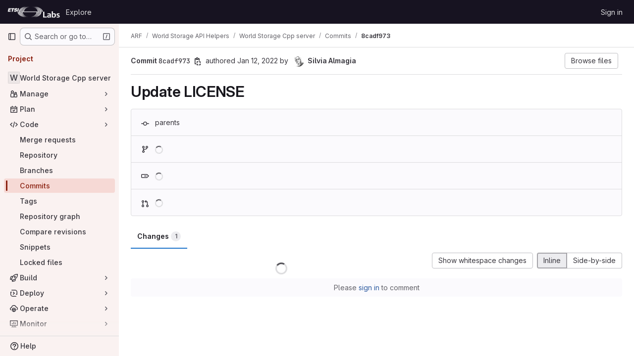

--- FILE ---
content_type: text/javascript; charset=utf-8
request_url: https://labs.etsi.org/rep/assets/webpack/pages.projects.commit.show.90ddde58.chunk.js
body_size: 25854
content:
(this.webpackJsonp=this.webpackJsonp||[]).push([["pages.projects.commit.show","6a0802f8"],{"05sH":function(t,e,r){var n=r("8FVE"),i=r("zxUd"),o=r("r6dd"),s=r("aTSC"),a=r("7Zqv"),l=r("M1vi"),c=r("etTJ"),u=r("/NDV"),h=r("Ksks"),d=r("WlOc"),p=r("rhmX"),f=/\b__p \+= '';/g,g=/\b(__p \+=) '' \+/g,m=/(__e\(.*?\)|\b__t\)) \+\n'';/g,v=/[()=,{}\[\]\/\s]/,b=/\$\{([^\\}]*(?:\\.[^\\}]*)*)\}/g,y=/($^)/,w=/['\n\r\u2028\u2029\\]/g,x=Object.prototype.hasOwnProperty;t.exports=function(t,e,r){var O=d.imports._.templateSettings||d;r&&c(t,e,r)&&(e=void 0),t=p(t),e=n({},e,O,s);var _,j,T=n({},e.imports,O.imports,s),C=u(T),S=o(T,C),E=0,$=e.interpolate||y,k="__p += '",I=RegExp((e.escape||y).source+"|"+$.source+"|"+($===h?b:y).source+"|"+(e.evaluate||y).source+"|$","g"),M=x.call(e,"sourceURL")?"//# sourceURL="+(e.sourceURL+"").replace(/\s/g," ")+"\n":"";t.replace(I,(function(e,r,n,i,o,s){return n||(n=i),k+=t.slice(E,s).replace(w,a),r&&(_=!0,k+="' +\n__e("+r+") +\n'"),o&&(j=!0,k+="';\n"+o+";\n__p += '"),n&&(k+="' +\n((__t = ("+n+")) == null ? '' : __t) +\n'"),E=s+e.length,e})),k+="';\n";var R=x.call(e,"variable")&&e.variable;if(R){if(v.test(R))throw new Error("Invalid `variable` option passed into `_.template`")}else k="with (obj) {\n"+k+"\n}\n";k=(j?k.replace(f,""):k).replace(g,"$1").replace(m,"$1;"),k="function("+(R||"obj")+") {\n"+(R?"":"obj || (obj = {});\n")+"var __t, __p = ''"+(_?", __e = _.escape":"")+(j?", __j = Array.prototype.join;\nfunction print() { __p += __j.call(arguments, '') }\n":";\n")+k+"return __p\n}";var A=i((function(){return Function(C,M+"return "+k).apply(void 0,S)}));if(A.source=k,l(A))throw A;return A}},197:function(t,e,r){r("HVBj"),r("tGlJ"),t.exports=r("Fn1g")},"6IOw":function(t,e,r){var n,i,o;o=this,n=[r("EmJ/")],void 0===(i=function(t){return o.returnExportsGlobal=function(t){"use strict";var e,r,n,i,o,s,a,l;e=function(){function e(t){this.$inputor=t,this.domInputor=this.$inputor[0]}return e.prototype.setPos=function(t){var e,r,n,i;return(i=a.getSelection())&&(n=0,r=!1,(e=function(t,o){var a,l,c,u,h,d;for(d=[],c=0,u=(h=o.childNodes).length;c<u&&(a=h[c],!r);c++)if(3===a.nodeType){if(n+a.length>=t){r=!0,(l=s.createRange()).setStart(a,t-n),i.removeAllRanges(),i.addRange(l);break}d.push(n+=a.length)}else d.push(e(t,a));return d})(t,this.domInputor)),this.domInputor},e.prototype.getIEPosition=function(){return this.getPosition()},e.prototype.getPosition=function(){var t,e;return e=this.getOffset(),t=this.$inputor.offset(),e.left-=t.left,e.top-=t.top,e},e.prototype.getOldIEPos=function(){var t,e;return e=s.selection.createRange(),(t=s.body.createTextRange()).moveToElementText(this.domInputor),t.setEndPoint("EndToEnd",e),t.text.length},e.prototype.getPos=function(){var t,e,r;return(r=this.range())?((t=r.cloneRange()).selectNodeContents(this.domInputor),t.setEnd(r.endContainer,r.endOffset),e=t.toString().length,t.detach(),e):s.selection?this.getOldIEPos():void 0},e.prototype.getOldIEOffset=function(){var t,e;return(t=s.selection.createRange().duplicate()).moveStart("character",-1),{height:(e=t.getBoundingClientRect()).bottom-e.top,left:e.left,top:e.top}},e.prototype.getOffset=function(e){var r,n,i,o,l;return a.getSelection&&(i=this.range())?(i.endOffset-1>0&&i.endContainer!==this.domInputor&&((r=i.cloneRange()).setStart(i.endContainer,i.endOffset-1),r.setEnd(i.endContainer,i.endOffset),n={height:(o=r.getBoundingClientRect()).height,left:o.left+o.width,top:o.top},r.detach()),n&&0!==(null!=n?n.height:void 0)||(r=i.cloneRange(),l=t(s.createTextNode("|")),r.insertNode(l[0]),r.selectNode(l[0]),n={height:(o=r.getBoundingClientRect()).height,left:o.left,top:o.top},l.remove(),r.detach())):s.selection&&(n=this.getOldIEOffset()),n&&(n.top+=t(a).scrollTop(),n.left+=t(a).scrollLeft()),n},e.prototype.range=function(){var t;if(a.getSelection)return(t=a.getSelection()).rangeCount>0?t.getRangeAt(0):null},e}(),r=function(){function e(t){this.$inputor=t,this.domInputor=this.$inputor[0]}return e.prototype.getIEPos=function(){var t,e,r,n,i,o;return e=this.domInputor,n=0,(i=s.selection.createRange())&&i.parentElement()===e&&(r=e.value.replace(/\r\n/g,"\n").length,(o=e.createTextRange()).moveToBookmark(i.getBookmark()),(t=e.createTextRange()).collapse(!1),n=o.compareEndPoints("StartToEnd",t)>-1?r:-o.moveStart("character",-r)),n},e.prototype.getPos=function(){return s.selection?this.getIEPos():this.domInputor.selectionStart},e.prototype.setPos=function(t){var e,r;return e=this.domInputor,s.selection?((r=e.createTextRange()).move("character",t),r.select()):e.setSelectionRange&&e.setSelectionRange(t,t),e},e.prototype.getIEOffset=function(t){var e;return e=this.domInputor.createTextRange(),t||(t=this.getPos()),e.move("character",t),{left:e.boundingLeft,top:e.boundingTop,height:e.boundingHeight}},e.prototype.getOffset=function(e){var r,n,i;return r=this.$inputor,s.selection?((n=this.getIEOffset(e)).top+=t(a).scrollTop()+r.scrollTop(),n.left+=t(a).scrollLeft()+r.scrollLeft(),n):(n=r.offset(),i=this.getPosition(e),{left:n.left+i.left-r.scrollLeft(),top:n.top+i.top-r.scrollTop(),height:i.height})},e.prototype.getPosition=function(t){var e,r,i,o,s;return e=this.$inputor,i=function(t){return t=t.replace(/<|>|`|"|&/g,"?").replace(/\r\n|\r|\n/g,"<br/>"),/firefox/i.test(navigator.userAgent)&&(t=t.replace(/\s/g,"&nbsp;")),t},void 0===t&&(t=this.getPos()),s=e.val().slice(0,t),r=e.val().slice(t),o="<span style='position: relative; display: inline;'>"+i(s)+"</span>",o+="<span id='caret' style='position: relative; display: inline;'>|</span>",o+="<span style='position: relative; display: inline;'>"+i(r)+"</span>",new n(e).create(o).rect()},e.prototype.getIEPosition=function(t){var e,r;return r=this.getIEOffset(t),e=this.$inputor.offset(),{left:r.left-e.left,top:r.top-e.top,height:r.height}},e}(),n=function(){function e(t){this.$inputor=t}return e.prototype.css_attr=["borderBottomWidth","borderLeftWidth","borderRightWidth","borderTopStyle","borderRightStyle","borderBottomStyle","borderLeftStyle","borderTopWidth","boxSizing","fontFamily","fontSize","fontWeight","height","letterSpacing","lineHeight","marginBottom","marginLeft","marginRight","marginTop","outlineWidth","overflow","overflowX","overflowY","paddingBottom","paddingLeft","paddingRight","paddingTop","textAlign","textOverflow","textTransform","whiteSpace","wordBreak","wordWrap"],e.prototype.mirrorCss=function(){var e,r=this;return e={position:"absolute",left:-9999,top:0,zIndex:-2e4},"TEXTAREA"===this.$inputor.prop("tagName")&&this.css_attr.push("width"),t.each(this.css_attr,(function(t,n){return e[n]=r.$inputor.css(n)})),e},e.prototype.create=function(e){return this.$mirror=t("<div></div>"),this.$mirror.css(this.mirrorCss()),this.$mirror.html(e),this.$inputor.after(this.$mirror),this},e.prototype.rect=function(){var t,e,r;return r={left:(e=(t=this.$mirror.find("#caret")).position()).left,top:e.top,height:t.height()},this.$mirror.remove(),r},e}(),i={contentEditable:function(t){return!(!t[0].contentEditable||"true"!==t[0].contentEditable)}},o={pos:function(t){return t||0===t?this.setPos(t):this.getPos()},position:function(t){return s.selection?this.getIEPosition(t):this.getPosition(t)},offset:function(t){return this.getOffset(t)}},s=null,a=null,l=function(t){var e;return(e=null!=t?t.iframe:void 0)?(a=e.contentWindow,s=e.contentDocument||a.document):(a=window,s=document)},t.fn.caret=function(n,s,a){var c;return o[n]?(t.isPlainObject(s)?(l(s),s=void 0):l(a),c=i.contentEditable(this)?new e(this):new r(this),o[n].apply(c,[s])):t.error("Method "+n+" does not exist on jQuery.caret")},t.fn.caret.EditableCaret=e,t.fn.caret.InputCaret=r,t.fn.caret.Utils=i,t.fn.caret.apis=o}(t)}.apply(e,n))||(t.exports=i)},"7Gq8":function(t,e,r){var n=r("BZxG");t.exports=function(t,e,r){for(var i=-1,o=t.criteria,s=e.criteria,a=o.length,l=r.length;++i<a;){var c=n(o[i],s[i]);if(c)return i>=l?c:c*("desc"==r[i]?-1:1)}return t.index-e.index}},"7Zqv":function(t,e){var r={"\\":"\\","'":"'","\n":"n","\r":"r","\u2028":"u2028","\u2029":"u2029"};t.exports=function(t){return"\\"+r[t]}},"8FVE":function(t,e,r){var n=r("xJuT"),i=r("eiA/"),o=r("UwPs"),s=i((function(t,e,r,i){n(e,o(e),t,i)}));t.exports=s},"8M/8":function(t,e,r){"use strict";function n(){document.dispatchEvent(new CustomEvent("userCounts:fetch"))}r.d(e,"a",(function(){return n}))},"95R8":function(t,e,r){var n=r("90g9"),i=r("aEqC"),o=r("nHTl"),s=r("QwWC"),a=r("uHqx"),l=r("wJPF"),c=r("7Gq8"),u=r("uYOL"),h=r("P/Kr");t.exports=function(t,e,r){e=e.length?n(e,(function(t){return h(t)?function(e){return i(e,1===t.length?t[0]:t)}:t})):[u];var d=-1;e=n(e,l(o));var p=s(t,(function(t,r,i){return{criteria:n(e,(function(e){return e(t)})),index:++d,value:t}}));return a(p,(function(t,e){return c(t,e,r)}))}},A2UA:function(t,e,r){"use strict";var n=r("7xOh");e.a=Object(n.a)()},AUvv:function(t,e){(function(){var t,r,n,i,o,s,a,l,c,u,h,d,p,f,g,m;e.score=function(t,e,n){var i,s,a;return i=n.preparedQuery,n.allowErrors||o(t,i.core_lw,i.core_up)?(a=t.toLowerCase(),s=r(t,a,i),Math.ceil(s)):0},e.isMatch=o=function(t,e,r){var n,i,o,s,a,l,c;if(o=t.length,s=e.length,!o||s>o)return!1;for(n=-1,i=-1;++i<s;){for(a=e.charCodeAt(i),l=r.charCodeAt(i);++n<o&&(c=t.charCodeAt(n))!==a&&c!==l;);if(n===o)return!1}return!0},e.computeScore=r=function(t,e,r){var n,i,o,s,a,f,g,v,b,y,w,x,O,_,j,T,C,S,E,$,k,I,M,R;if(j=r.query,T=r.query_lw,y=t.length,O=j.length,i=(n=c(t,e,j,T)).score,n.count===O)return d(O,y,i,n.pos);if((_=e.indexOf(T))>-1)return p(t,e,j,T,_,O,y);for($=new Array(O),a=new Array(O),R=m(O,y),x=w=Math.ceil(.75*O)+5,g=!0,b=-1;++b<O;)$[b]=0,a[b]=0;for(v=-1;++v<y;)if(!(I=e[v]).charCodeAt(0)in r.charCodes){if(g){for(b=-1;++b<O;)a[b]=0;g=!1}}else for(S=0,E=0,s=0,C=!0,g=!0,b=-1;++b<O;){if((k=$[b])>S&&(S=k),f=0,T[b]===I)if(M=l(v,t,e),f=s>0?s:h(t,e,j,T,v,b,M),(o=E+u(v,b,M,i,f))>S)S=o,x=w;else{if(C&&--x<=0)return Math.max(S,$[O-1])*R;C=!1}E=k,s=a[b],a[b]=f,$[b]=S}return(S=$[O-1])*R},e.isWordStart=l=function(t,e,r){var n,i;return 0===t||(n=e[t],i=e[t-1],s(i)||n!==r[t]&&i===r[t-1])},e.isWordEnd=a=function(t,e,r,n){var i,o;return t===n-1||(i=e[t],o=e[t+1],s(o)||i===r[t]&&o!==r[t+1])},s=function(t){return" "===t||"."===t||"-"===t||"_"===t||"/"===t||"\\"===t},g=function(t){var e;return t<20?100+(e=20-t)*e:Math.max(120-t,0)},e.scoreSize=m=function(t,e){return 150/(150+Math.abs(e-t))},d=function(t,e,r,n){return 2*t*(150*r+g(n))*m(t,e)},e.scorePattern=f=function(t,e,r,n,i){var o,s;return s=t,o=6,r===t&&(o+=2),n&&(o+=3),i&&(o+=1),t===e&&(n&&(s+=r===e?2:1),i&&(o+=1)),r+s*(s+o)},e.scoreCharacter=u=function(t,e,r,n,i){var o;return o=g(t),r?o+150*((n>i?n:i)+10):o+150*i},e.scoreConsecutives=h=function(t,e,r,n,i,o,s){var l,c,u,h,d,p,g;for(l=(u=(c=t.length)-i)<(d=(h=r.length)-o)?u:d,p=0,g=0,r[o]===t[i]&&p++;++g<l&&n[++o]===e[++i];)r[o]===t[i]&&p++;return g<l&&i--,1===g?1+2*p:f(g,h,p,s,a(i,t,e,c))},e.scoreExactMatch=p=function(t,e,r,n,i,o,s){var c,u,h,p,g;for((g=l(i,t,e))||(h=e.indexOf(n,i+1))>-1&&(g=l(h,t,e))&&(i=h),u=-1,p=0;++u<o;)r[i+u]===t[u]&&p++;return c=a(i+o-1,t,e,s),d(o,s,f(o,o,p,g,c),i)},n=new(t=function(t,e,r){this.score=t,this.pos=e,this.count=r})(0,.1,0),e.scoreAcronyms=c=function(e,r,o,a){var c,u,h,d,p,g,m,v,b,y,w;if(p=e.length,g=o.length,!(p>1&&g>1))return n;for(c=0,y=0,w=0,v=0,h=-1,d=-1;++d<g;){if(m=a[d],s(m)){if((h=r.indexOf(m,h+1))>-1){y++;continue}break}for(;++h<p;)if(m===r[h]&&l(h,e,r)){o[d]===e[h]&&v++,w+=h,c++;break}if(h===p)break}return c<2?n:(u=c===g&&i(e,r,o,c),b=f(c,g,v,!0,u),new t(b,w/c,c+y))},i=function(t,e,r,n){var i,o,s;if(i=0,(s=t.length)>12*r.length)return!1;for(o=-1;++o<s;)if(l(o,t,e)&&++i>n)return!1;return!0}}).call(this)},BZxG:function(t,e,r){var n=r("G1mR");t.exports=function(t,e){if(t!==e){var r=void 0!==t,i=null===t,o=t==t,s=n(t),a=void 0!==e,l=null===e,c=e==e,u=n(e);if(!l&&!u&&!s&&t>e||s&&a&&c&&!l&&!u||i&&a&&c||!r&&c||!o)return 1;if(!i&&!s&&!u&&t<e||u&&r&&o&&!i&&!s||l&&r&&o||!a&&o||!c)return-1}return 0}},Fn1g:function(t,e,r){"use strict";r.r(e);r("ZzK0"),r("z6RN"),r("BzOf");var n=r("EmJ/"),i=r.n(n),o=r("ewH8"),s=r("/ode"),a=r("Erny"),l=r("CX32"),c=r("DN5t"),u=r("jlnU"),h=r("rzCk"),d=r("9Y+0"),p=r("2ibD"),f=r("NmEs"),g=r("/lV4"),m=r("RLvT"),v=r("Wspy"),b=r("FYnm"),y=r("Ylta"),w=(r("ILhG"),r("l+kv")),x=r("wUci");r("3+zt").b(),Object(d.a)(),new y.a,Object(a.a)(l.a),Object(v.a)(),Object(h.a)(),Object(x.a)();const O=function(){const t=document.querySelectorAll("#js-diff-stats");t.length&&t.forEach((function(t){const{addedLines:e,removedLines:r,oldSize:n,newSize:i,viewerName:s}=t.dataset;new o.default({el:t,render:t=>t(w.a,{props:{diffFile:{old_size:n,new_size:i,viewer:{name:s}},addedLines:Number(e),removedLines:Number(r)}})})}))},_=i()(".js-diffs-batch");if(_.length){const t=_.data("diffFilesPath");p.a.get(t).then((function({data:t}){_.html(i()(t)),Object(b.a)(_),Object(f.p)(),new c.a,O(),Object(x.a)()})).catch((function(){Object(u.createAlert)({message:Object(g.a)("An error occurred while retrieving diff files")})}))}else new c.a,O();Object(s.a)(),Object(m.a)(),Object(b.a)([document.querySelector(".files")])},FoOb:function(t,e,r){"use strict";var n=r("Q33P"),i=r.n(n),o=r("q3oM"),s={name:"GlDrawer",components:{GlButton:r("CbCZ").a},props:{open:{type:Boolean,required:!0},headerHeight:{type:String,required:!1,default:""},headerSticky:{type:Boolean,required:!1,default:!1},zIndex:{type:Number,required:!1,default:o.J},variant:{type:String,required:!1,default:o.u.default,validator:function(t){return Object.keys(o.u).includes(t)}}},computed:{positionFromTop(){return i()(this.headerHeight)?0:this.headerHeight},drawerStyles(){const t={top:this.positionFromTop,zIndex:this.zIndex};return this.positionFromTop&&(t.maxHeight=`calc(100vh - ${this.positionFromTop})`),t},drawerHeaderStyles(){return{zIndex:this.headerSticky?o.J:null}},shouldRenderFooter(){return Boolean(this.$slots.footer)},variantClass(){return"gl-drawer-"+this.variant}},watch:{open:{immediate:!0,handler(t){t?document.addEventListener("keydown",this.handleEscape):document.removeEventListener("keydown",this.handleEscape)}}},beforeDestroy(){document.removeEventListener("keydown",this.handleEscape)},methods:{emitOpened(){this.$emit("opened")},handleEscape(t){this.open&&27===t.keyCode&&this.$emit("close")}}},a=r("tBpV"),l=Object(a.a)(s,(function(){var t=this,e=t._self._c;return e("transition",{attrs:{name:"gl-drawer"},on:{"after-enter":t.emitOpened}},[t.open?e("aside",{staticClass:"gl-drawer",class:t.variantClass,style:t.drawerStyles},[e("div",{staticClass:"gl-drawer-header",class:{"gl-drawer-header-sticky":t.headerSticky},style:t.drawerHeaderStyles},[e("div",{staticClass:"gl-drawer-title"},[t._t("title"),t._v(" "),e("gl-button",{staticClass:"gl-drawer-close-button",attrs:{category:"tertiary",size:"small",icon:"close","aria-label":"Close drawer"},on:{click:function(e){return t.$emit("close")}}})],2),t._v(" "),t._t("header")],2),t._v(" "),e("div",{staticClass:"gl-drawer-body",class:{"gl-drawer-body-shrink":t.headerSticky,"gl-drawer-body-scrim":!t.shouldRenderFooter}},[t._t("default")],2),t._v(" "),t.shouldRenderFooter?e("div",{staticClass:"gl-drawer-footer gl-drawer-footer-sticky gl-drawer-body-scrim-on-footer",style:{zIndex:t.zIndex}},[t._t("footer")],2):t._e()]):t._e()])}),[],!1,null,null,null);e.a=l.exports},HJBN:function(t,e,r){var n=r("TTsI"),i=r("4ips"),o=r("Opi0"),s=r("QFSp"),a=o((function(t,e){return s(t)?n(t,i(e,1,s,!0)):[]}));t.exports=a},JVxf:function(t,e,r){"use strict";var n=r("Qjk6");const{model:i}=n.a.options;var o={name:"GlFormRadio",components:{BFormRadio:n.a},inheritAttrs:!1,model:{prop:i.prop,event:i.event},props:{checked:{type:[String,Number,Boolean,Object],required:!1,default:!1}}},s=r("tBpV"),a=Object(s.a)(o,(function(){var t=this,e=t._self._c;return e("b-form-radio",t._b({staticClass:"gl-form-radio",attrs:{checked:t.checked},on:{input:function(e){return t.$emit("input",e)},change:function(e){return t.$emit("change",e)}}},"b-form-radio",t.$attrs,!1),[t._t("default"),t._v(" "),t.$scopedSlots.help?e("p",{staticClass:"help-text"},[t._t("help")],2):t._e()],2)}),[],!1,null,null,null);e.a=a.exports},Jh6P:function(t,e,r){"use strict";var n=r("ZfjD"),i=r("r2nc").charAt,o=r("R6g9"),s=r("TxUY"),a=r("+602");n({target:"String",proto:!0,forced:!0},{at:function(t){var e=a(o(this)),r=e.length,n=s(t),l=n>=0?n:r+n;return l<0||l>=r?void 0:i(e,l)}})},Ksks:function(t,e){t.exports=/<%=([\s\S]+?)%>/g},LgEk:function(t,e,r){"use strict";r.r(e);var n=r("CbCZ"),i=r("Jx7q"),o=r("Czxp"),s=r("AxB5"),a=r("/lV4"),l=r("A2UA"),c=r("i7S8"),u={components:{GlButton:n.a,GlLink:i.a,GlDropdownItem:o.a,GlDisclosureDropdownItem:s.a},props:{displayText:{type:String,required:!1,default:Object(a.i)("InviteMembers|Invite team members")},icon:{type:String,required:!1,default:""},classes:{type:String,required:!1,default:""},variant:{type:String,required:!1,default:void 0},category:{type:String,required:!1,default:void 0},triggerSource:{type:String,required:!0},triggerElement:{type:String,required:!1,default:"button"}},computed:{componentAttributes(){return{class:this.classes,"data-testid":"invite-members-button"}},item(){return{text:this.displayText}},isButtonTrigger(){return this.triggerElement===c.K},isWithEmojiTrigger(){return this.triggerElement===c.N},isDropdownWithEmojiTrigger(){return this.triggerElement===c.M},isDisclosureTrigger(){return this.triggerElement===c.L}},methods:{openModal(){l.a.$emit("openModal",{source:this.triggerSource})},handleDisclosureDropdownAction(){this.openModal(),this.$emit("modal-opened")}}},h=r("tBpV"),d=Object(h.a)(u,(function(){var t=this,e=t._self._c;return t.isButtonTrigger?e("gl-button",t._b({attrs:{variant:t.variant,category:t.category,icon:t.icon},on:{click:t.openModal}},"gl-button",t.componentAttributes,!1),[t._v("\n  "+t._s(t.displayText)+"\n")]):t.isWithEmojiTrigger?e("gl-link",t._b({on:{click:t.openModal}},"gl-link",t.componentAttributes,!1),[t._v("\n  "+t._s(t.displayText)+"\n  "),e("gl-emoji",{staticClass:"gl-mr-1 gl-align-baseline gl-text-size-reset",attrs:{"data-name":t.icon}})],1):t.isDropdownWithEmojiTrigger?e("gl-dropdown-item",t._b({on:{click:t.openModal}},"gl-dropdown-item",t.componentAttributes,!1),[t._v("\n  "+t._s(t.displayText)+"\n  "),e("gl-emoji",{staticClass:"gl-mr-1 gl-align-baseline gl-text-size-reset",attrs:{"data-name":t.icon}})],1):t.isDisclosureTrigger?e("gl-disclosure-dropdown-item",t._b({attrs:{item:t.item},on:{action:t.handleDisclosureDropdownAction}},"gl-disclosure-dropdown-item",t.componentAttributes,!1)):e("gl-link",t._b({attrs:{"data-is-link":"true"},on:{click:t.openModal}},"gl-link",t.componentAttributes,!1),[t._v("\n  "+t._s(t.displayText)+"\n")])}),[],!1,null,null,null);e.default=d.exports},M1vi:function(t,e,r){var n=r("XpzN"),i=r("QA6A"),o=r("8Ei6");t.exports=function(t){if(!i(t))return!1;var e=n(t);return"[object Error]"==e||"[object DOMException]"==e||"string"==typeof t.message&&"string"==typeof t.name&&!o(t)}},OmYI:function(t,e,r){var n,i;n=[r("EmJ/")],void 0===(i=function(t){return function(t){var e,r,n;r={ESC:27,TAB:9,ENTER:13,CTRL:17,A:65,P:80,N:78,LEFT:37,UP:38,RIGHT:39,DOWN:40,BACKSPACE:8,SPACE:32},e={beforeSave:function(t){return i.arrayToDefaultHash(t)},matcher:function(t,e,r,n){var i,o,s;return t=t.replace(/[\-\[\]\/\{\}\(\)\*\+\?\.\\\^\$\|]/g,"\\$&"),r&&(t="(?:^|\\s)"+t),i=decodeURI("%C3%80"),o=decodeURI("%C3%BF"),(s=new RegExp(t+"([A-Za-z"+i+"-"+o+"0-9_"+(n?" ":"")+"'.+-]*)$|"+t+"([^\\x00-\\xff]*)$","gi").exec(e))?s[2]||s[1]:null},filter:function(t,e,r){var n,i,o,s;for(n=[],i=0,s=e.length;i<s;i++)o=e[i],~new String(o[r]).toLowerCase().indexOf(t.toLowerCase())&&n.push(o);return n},remoteFilter:null,sorter:function(t,e,r){var n,i,o,s;if(!t)return e;for(n=[],i=0,s=e.length;i<s;i++)(o=e[i]).atwho_order=new String(o[r]).toLowerCase().indexOf(t.toLowerCase()),o.atwho_order>-1&&n.push(o);return n.sort((function(t,e){return t.atwho_order-e.atwho_order}))},tplEval:function(t,e){var r;r=t;try{return"string"!=typeof t&&(r=t(e)),r.replace(/\$\{([^\}]*)\}/g,(function(t,r,n){return e[r]}))}catch(t){return""}},highlighter:function(t,e){var r;return e?(r=new RegExp(">\\s*([^<]*?)("+e.replace("+","\\+")+")([^<]*)\\s*<","ig"),t.replace(r,(function(t,e,r,n){return"> "+e+"<strong>"+r+"</strong>"+n+" <"}))):t},beforeInsert:function(t,e,r){return t},beforeReposition:function(t){return t},afterMatchFailed:function(t,e){}},n=function(){function e(e){this.currentFlag=null,this.controllers={},this.aliasMaps={},this.$inputor=t(e),this.setupRootElement(),this.listen()}return e.prototype.createContainer=function(e){var r;return null!=(r=this.$el)&&r.remove(),t(e.body).append(this.$el=t("<div class='atwho-container'></div>"))},e.prototype.setupRootElement=function(e,r){var n;if(null==r&&(r=!1),e)this.window=e.contentWindow,this.document=e.contentDocument||this.window.document,this.iframe=e;else{this.document=this.$inputor[0].ownerDocument,this.window=this.document.defaultView||this.document.parentWindow;try{this.iframe=this.window.frameElement}catch(e){if(n=e,this.iframe=null,t.fn.atwho.debug)throw new Error("iframe auto-discovery is failed.\nPlease use `setIframe` to set the target iframe manually.\n"+n)}}return this.createContainer((this.iframeAsRoot=r)?this.document:document)},e.prototype.controller=function(t){var e,r,n,i;if(this.aliasMaps[t])r=this.controllers[this.aliasMaps[t]];else for(n in i=this.controllers)if(e=i[n],n===t){r=e;break}return r||this.controllers[this.currentFlag]},e.prototype.setContextFor=function(t){return this.currentFlag=t,this},e.prototype.reg=function(t,e){var r,n;return n=(r=this.controllers)[t]||(r[t]=this.$inputor.is("[contentEditable]")?new a(this,t):new s(this,t)),e.alias&&(this.aliasMaps[e.alias]=t),n.init(e),this},e.prototype.listen=function(){return this.$inputor.on("compositionstart",(t=this,function(e){var r;return null!=(r=t.controller())&&r.view.hide(),t.isComposing=!0,null})).on("compositionend",function(t){return function(e){return t.isComposing=!1,setTimeout((function(e){return t.dispatch(e)})),null}}(this)).on("keyup.atwhoInner",function(t){return function(e){return t.onKeyup(e)}}(this)).on("keydown.atwhoInner",function(t){return function(e){return t.onKeydown(e)}}(this)).on("blur.atwhoInner",function(t){return function(e){var r;if(r=t.controller())return r.expectedQueryCBId=null,r.view.hide(e,r.getOpt("displayTimeout"))}}(this)).on("click.atwhoInner",function(t){return function(e){return t.dispatch(e)}}(this)).on("scroll.atwhoInner",function(t){return function(){var e;return e=t.$inputor.scrollTop(),function(r){var n,i;return n=r.target.scrollTop,e!==n&&null!=(i=t.controller())&&i.view.hide(r),e=n,!0}}}(this)());var t},e.prototype.shutdown=function(){var t,e;for(t in e=this.controllers)e[t].destroy(),delete this.controllers[t];return this.$inputor.off(".atwhoInner"),this.$el.remove()},e.prototype.dispatch=function(t){var e,r,n,i;if(void 0!==t){for(e in i=[],n=this.controllers)r=n[e],i.push(r.lookUp(t));return i}},e.prototype.onKeyup=function(e){var n;switch(e.keyCode){case r.ESC:e.preventDefault(),null!=(n=this.controller())&&n.view.hide();break;case r.DOWN:case r.UP:case r.CTRL:case r.ENTER:t.noop();break;case r.P:case r.N:e.ctrlKey||this.dispatch(e);break;default:this.dispatch(e)}},e.prototype.onKeydown=function(e){var n,i;if((i=null!=(n=this.controller())?n.view:void 0)&&i.visible())switch(e.keyCode){case r.ESC:e.preventDefault(),i.hide(e);break;case r.UP:e.preventDefault(),i.prev();break;case r.DOWN:e.preventDefault(),i.next();break;case r.P:if(!e.ctrlKey)return;e.preventDefault(),i.prev();break;case r.N:if(!e.ctrlKey)return;e.preventDefault(),i.next();break;case r.TAB:case r.ENTER:case r.SPACE:if(!i.visible())return;if(!this.controller().getOpt("spaceSelectsMatch")&&e.keyCode===r.SPACE)return;if(!this.controller().getOpt("tabSelectsMatch")&&e.keyCode===r.TAB)return;i.highlighted()?(e.preventDefault(),i.choose(e)):i.hide(e);break;default:t.noop()}},e}();var i,o=[].slice;i=function(){function r(e,r){this.app=e,this.at=r,this.$inputor=this.app.$inputor,this.id=this.$inputor[0].id||this.uid(),this.expectedQueryCBId=null,this.setting=null,this.query=null,this.pos=0,this.range=null,0===(this.$el=t("#atwho-ground-"+this.id,this.app.$el)).length&&this.app.$el.append(this.$el=t("<div id='atwho-ground-"+this.id+"'></div>")),this.model=new l(this),this.view=new c(this)}return r.prototype.uid=function(){return(Math.random().toString(16)+"000000000").substr(2,8)+(new Date).getTime()},r.prototype.init=function(e){return this.setting=t.extend({},this.setting||t.fn.atwho.default,e),this.view.init(),this.model.reload(this.setting.data)},r.prototype.destroy=function(){return this.trigger("beforeDestroy"),this.model.destroy(),this.view.destroy(),this.$el.remove()},r.prototype.callDefault=function(){var r,n,i;i=arguments[0],r=2<=arguments.length?o.call(arguments,1):[];try{return e[i].apply(this,r)}catch(e){return n=e,t.error(n+" Or maybe At.js doesn't have function "+i)}},r.prototype.trigger=function(t,e){var r,n;return null==e&&(e=[]),e.push(this),n=(r=this.getOpt("alias"))?t+"-"+r+".atwho":t+".atwho",this.$inputor.trigger(n,e)},r.prototype.callbacks=function(t){return this.getOpt("callbacks")[t]||e[t]},r.prototype.getOpt=function(t,e){try{return this.setting[t]}catch(t){return null}},r.prototype.insertContentFor=function(e){var r,n;return n=this.getOpt("insertTpl"),r=t.extend({},e.data("item-data"),{"atwho-at":this.at}),this.callbacks("tplEval").call(this,n,r,"onInsert")},r.prototype.renderView=function(t){var e;return e=this.getOpt("searchKey"),t=this.callbacks("sorter").call(this,this.query.text,t,e),this.view.render(t.slice(0,this.getOpt("limit")))},r.arrayToDefaultHash=function(e){var r,n,i,o;if(!t.isArray(e))return e;for(o=[],r=0,i=e.length;r<i;r++)n=e[r],t.isPlainObject(n)?o.push(n):o.push({name:n});return o},r.prototype.lookUp=function(t){var e,r;if((!t||"click"!==t.type||this.getOpt("lookUpOnClick"))&&(!this.getOpt("suspendOnComposing")||!this.app.isComposing))return(e=this.catchQuery(t))?(this.app.setContextFor(this.at),(r=this.getOpt("delay"))?this._delayLookUp(e,r):this._lookUp(e),e):(this.expectedQueryCBId=null,e)},r.prototype._delayLookUp=function(t,e){var r,n,i;return r=Date.now?Date.now():(new Date).getTime(),this.previousCallTime||(this.previousCallTime=r),0<(n=e-(r-this.previousCallTime))&&n<e?(this.previousCallTime=r,this._stopDelayedCall(),this.delayedCallTimeout=setTimeout((i=this,function(){return i.previousCallTime=0,i.delayedCallTimeout=null,i._lookUp(t)}),e)):(this._stopDelayedCall(),this.previousCallTime!==r&&(this.previousCallTime=0),this._lookUp(t))},r.prototype._stopDelayedCall=function(){if(this.delayedCallTimeout)return clearTimeout(this.delayedCallTimeout),this.delayedCallTimeout=null},r.prototype._generateQueryCBId=function(){return{}},r.prototype._lookUp=function(e){var r;return r=function(t,e){if(t===this.expectedQueryCBId)return e&&e.length>0?this.renderView(this.constructor.arrayToDefaultHash(e)):this.view.hide()},this.expectedQueryCBId=this._generateQueryCBId(),this.model.query(e.text,t.proxy(r,this,this.expectedQueryCBId))},r}();var s,a,l,c,u,h=function(t,e){for(var r in e)d.call(e,r)&&(t[r]=e[r]);function n(){this.constructor=t}return n.prototype=e.prototype,t.prototype=new n,t.__super__=e.prototype,t},d={}.hasOwnProperty;s=function(e){function r(){return r.__super__.constructor.apply(this,arguments)}return h(r,e),r.prototype.catchQuery=function(){var t,e,r,n,i,o,s;if(e=this.$inputor.val(),t=this.$inputor.caret("pos",{iframe:this.app.iframe}),s=e.slice(0,t),!((n="string"==typeof(i=this.callbacks("matcher").call(this,this.at,s,this.getOpt("startWithSpace"),this.getOpt("acceptSpaceBar"))))&&i.length<this.getOpt("minLen",0)))return n&&i.length<=this.getOpt("maxLen",20)?(r=(o=t-i.length)+i.length,this.pos=o,i={text:i,headPos:o,endPos:r},this.trigger("matched",[this.at,i.text])):(i=null,this.view.hide()),this.query=i},r.prototype.rect=function(){var e,r,n;if(e=this.$inputor.caret("offset",this.pos-1,{iframe:this.app.iframe}))return this.app.iframe&&!this.app.iframeAsRoot&&(r=t(this.app.iframe).offset(),e.left+=r.left,e.top+=r.top),n=this.app.document.selection?0:2,{left:e.left,top:e.top,bottom:e.top+e.height+n}},r.prototype.insert=function(t,e){var r,n,i,o,s;return s=""+(i=(n=(r=this.$inputor).val()).slice(0,Math.max(this.query.headPos-this.at.length,0)))+(t+=o=""===(o=this.getOpt("suffix"))?o:o||" ")+n.slice(this.query.endPos||0),r.val(s),r.caret("pos",i.length+t.length,{iframe:this.app.iframe}),r.is(":focus")||r.focus(),r.change()},r}(i),h=function(t,e){for(var r in e)d.call(e,r)&&(t[r]=e[r]);function n(){this.constructor=t}return n.prototype=e.prototype,t.prototype=new n,t.__super__=e.prototype,t},d={}.hasOwnProperty,a=function(e){function n(){return n.__super__.constructor.apply(this,arguments)}return h(n,e),n.prototype._getRange=function(){var t;if((t=this.app.window.getSelection()).rangeCount>0)return t.getRangeAt(0)},n.prototype._setRange=function(e,r,n){if(null==n&&(n=this._getRange()),n&&r)return r=t(r)[0],"after"===e?(n.setEndAfter(r),n.setStartAfter(r)):(n.setEndBefore(r),n.setStartBefore(r)),n.collapse(!1),this._clearRange(n)},n.prototype._clearRange=function(t){var e;if(null==t&&(t=this._getRange()),e=this.app.window.getSelection(),null==this.ctrl_a_pressed)return e.removeAllRanges(),e.addRange(t)},n.prototype._movingEvent=function(t){var e;return"click"===t.type||(e=t.which)===r.RIGHT||e===r.LEFT||e===r.UP||e===r.DOWN},n.prototype._unwrap=function(e){var r;return(r=(e=t(e).unwrap().get(0)).nextSibling)&&r.nodeValue&&(e.nodeValue+=r.nodeValue,t(r).remove()),e},n.prototype.catchQuery=function(e){var n,i,o,s,a,l,c,u,h,d,p,f;if((f=this._getRange())&&f.collapsed){if(e.which===r.ENTER)return(i=t(f.startContainer).closest(".atwho-query")).contents().unwrap(),i.is(":empty")&&i.remove(),(i=t(".atwho-query",this.app.document)).text(i.text()).contents().last().unwrap(),void this._clearRange();if(/firefox/i.test(navigator.userAgent)){if(t(f.startContainer).is(this.$inputor))return void this._clearRange();e.which===r.BACKSPACE&&f.startContainer.nodeType===document.ELEMENT_NODE&&(h=f.startOffset-1)>=0?((o=f.cloneRange()).setStart(f.startContainer,h),t(o.cloneContents()).contents().last().is(".atwho-inserted")&&(a=t(f.startContainer).contents().get(h),this._setRange("after",t(a).contents().last()))):e.which===r.LEFT&&f.startContainer.nodeType===document.TEXT_NODE&&(n=t(f.startContainer.previousSibling)).is(".atwho-inserted")&&0===f.startOffset&&this._setRange("after",n.contents().last())}if(t(f.startContainer).closest(".atwho-inserted").addClass("atwho-query").siblings().removeClass("atwho-query"),(i=t(".atwho-query",this.app.document)).length>0&&i.is(":empty")&&0===i.text().length&&i.remove(),this._movingEvent(e)||i.removeClass("atwho-inserted"),i.length>0)switch(e.which){case r.LEFT:return this._setRange("before",i.get(0),f),void i.removeClass("atwho-query");case r.RIGHT:return this._setRange("after",i.get(0).nextSibling,f),void i.removeClass("atwho-query")}if(i.length>0&&(p=i.attr("data-atwho-at-query"))&&(i.empty().html(p).attr("data-atwho-at-query",null),this._setRange("after",i.get(0),f)),(o=f.cloneRange()).setStart(f.startContainer,0),l="string"==typeof(u=this.callbacks("matcher").call(this,this.at,o.toString(),this.getOpt("startWithSpace"),this.getOpt("acceptSpaceBar"))),0===i.length&&l&&(s=f.startOffset-this.at.length-u.length)>=0&&(f.setStart(f.startContainer,s),i=t("<span/>",this.app.document).attr(this.getOpt("editableAtwhoQueryAttrs")).addClass("atwho-query"),f.surroundContents(i.get(0)),(c=i.contents().last().get(0))&&(/firefox/i.test(navigator.userAgent)?(f.setStart(c,c.length),f.setEnd(c,c.length),this._clearRange(f)):this._setRange("after",c,f))),!(l&&u.length<this.getOpt("minLen",0)))return l&&u.length<=this.getOpt("maxLen",20)?(d={text:u,el:i},this.trigger("matched",[this.at,d.text]),this.query=d):(this.view.hide(),this.query={el:i},i.text().indexOf(this.at)>=0&&(this._movingEvent(e)&&i.hasClass("atwho-inserted")?i.removeClass("atwho-query"):!1!==this.callbacks("afterMatchFailed").call(this,this.at,i)&&this._setRange("after",this._unwrap(i.text(i.text()).contents().first()))),null)}},n.prototype.rect=function(){var e,r;if((r=this.query.el.offset())&&this.query.el[0].getClientRects().length)return this.app.iframe&&!this.app.iframeAsRoot&&(e=t(this.app.iframe).offset(),r.left+=e.left-this.$inputor.scrollLeft(),r.top+=e.top-this.$inputor.scrollTop()),r.bottom=r.top+this.query.el.height(),r},n.prototype.insert=function(t,e){var r,n,i,o,s;return this.$inputor.is(":focus")||this.$inputor.focus(),(n=this.getOpt("functionOverrides")).insert?n.insert.call(this,t,e):(o=""===(o=this.getOpt("suffix"))?o:o||" ",r=e.data("item-data"),this.query.el.removeClass("atwho-query").addClass("atwho-inserted").html(t).attr("data-atwho-at-query",""+r["atwho-at"]+this.query.text).attr("contenteditable","false"),(i=this._getRange())&&(this.query.el.length&&i.setEndAfter(this.query.el[0]),i.collapse(!1),i.insertNode(s=this.app.document.createTextNode(""+o)),this._setRange("after",s,i)),this.$inputor.is(":focus")||this.$inputor.focus(),this.$inputor.change())},n}(i),l=function(){function t(t){this.context=t,this.at=this.context.at,this.storage=this.context.$inputor}return t.prototype.destroy=function(){return this.storage.data(this.at,null)},t.prototype.saved=function(){return this.fetch()>0},t.prototype.query=function(t,e){var r,n,i;return n=this.fetch(),i=this.context.getOpt("searchKey"),n=this.context.callbacks("filter").call(this.context,t,n,i)||[],r=this.context.callbacks("remoteFilter"),n.length>0||!r&&0===n.length?e(n):r.call(this.context,t,e)},t.prototype.fetch=function(){return this.storage.data(this.at)||[]},t.prototype.save=function(t){return this.storage.data(this.at,this.context.callbacks("beforeSave").call(this.context,t||[]))},t.prototype.load=function(t){if(!this.saved()&&t)return this._load(t)},t.prototype.reload=function(t){return this._load(t)},t.prototype._load=function(t){if("string"==typeof t)throw new Error("@gitlab/at.js removed support for $.ajax");return this.save(t)},t}(),c=function(){function e(e){this.context=e,this.$el=t("<div class='atwho-view'><ul class='atwho-view-ul'></ul></div>"),this.$elUl=this.$el.children(),this.timeoutID=null,this.context.$el.append(this.$el),this.bindEvent()}return e.prototype.init=function(){var t,e;return e=this.context.getOpt("alias")||this.context.at.charCodeAt(0),(t=this.context.getOpt("headerTpl"))&&1===this.$el.children().length&&this.$el.prepend(t),this.$el.attr({id:"at-view-"+e})},e.prototype.destroy=function(){return this.$el.remove()},e.prototype.bindEvent=function(){var e,r,n,i;return e=this.$el.find("ul"),r=0,n=0,e.on("mousemove.atwho-view","li",(function(i){var o;if((r!==i.clientX||n!==i.clientY)&&(r=i.clientX,n=i.clientY,!(o=t(i.currentTarget)).hasClass("cur")))return e.find(".cur").removeClass("cur"),o.addClass("cur")})).on("click.atwho-view","li",(i=this,function(r){return e.find(".cur").removeClass("cur"),t(r.currentTarget).addClass("cur"),i.choose(r),r.preventDefault()}))},e.prototype.visible=function(){return t.expr.filters.visible(this.$el[0])},e.prototype.highlighted=function(){return this.$el.find(".cur").length>0},e.prototype.choose=function(t){var e,r;if((e=this.$el.find(".cur")).length&&(r=this.context.insertContentFor(e),this.context._stopDelayedCall(),this.context.insert(this.context.callbacks("beforeInsert").call(this.context,r,e,t),e),this.context.trigger("inserted",[e,t]),this.hide(t)),this.context.getOpt("hideWithoutSuffix"))return this.stopShowing=!0},e.prototype.reposition=function(e){var r,n,i,o;return r=this.context.app.iframeAsRoot?this.context.app.window:window,e.bottom+this.$el.height()-t(r).scrollTop()>t(r).height()&&(e.bottom=e.top-this.$el.height()),e.left>(i=t(r).width()-this.$el.width()-5)&&(e.left=i),n={left:e.left,top:e.bottom},null!=(o=this.context.callbacks("beforeReposition"))&&o.call(this.context,n),this.$el.offset(n),this.context.trigger("reposition",[n])},e.prototype.next=function(){var t,e,r;return(t=this.$el.find(".cur").removeClass("cur").next()).length||(t=this.$el.find("li:first")),t.addClass("cur"),r=(e=t[0]).offsetTop+e.offsetHeight+(e.nextSibling?e.nextSibling.offsetHeight:0),this.scrollTop(Math.max(0,r-this.$el.height()))},e.prototype.prev=function(){var t,e,r;return(e=this.$el.find(".cur").removeClass("cur").prev()).length||(e=this.$el.find("li:last")),e.addClass("cur"),t=(r=e[0]).offsetTop+r.offsetHeight+(r.nextSibling?r.nextSibling.offsetHeight:0),this.scrollTop(Math.max(0,t-this.$el.height()))},e.prototype.scrollTop=function(t){return this.$elUl.scrollTop(t)},e.prototype.show=function(){var t;if(!this.stopShowing)return this.visible()||(this.$el.show(),this.$el.scrollTop(0),this.context.trigger("shown")),(t=this.context.rect())?this.reposition(t):void 0;this.stopShowing=!1},e.prototype.hide=function(t,e){var r,n;if(this.visible())return isNaN(e)?(this.$el.hide(),this.context.trigger("hidden",[t])):(n=this,r=function(){return n.hide()},clearTimeout(this.timeoutID),this.timeoutID=setTimeout(r,e))},e.prototype.render=function(e){var r,n,i,o,s,a,l;if(t.isArray(e)&&e.length>0){for(this.$el.find("ul").empty(),n=this.$el.find("ul"),l=this.context.getOpt("displayTpl"),i=0,s=e.length;i<s;i++)o=e[i],o=t.extend({},o,{"atwho-at":this.context.at}),a=this.context.callbacks("tplEval").call(this.context,l,o,"onDisplay"),(r=t(this.context.callbacks("highlighter").call(this.context,a,this.context.query.text))).data("item-data",o),n.append(r);return this.show(),this.context.getOpt("highlightFirst")?n.find("li:first").addClass("cur"):void 0}this.hide()},e}(),u={load:function(t,e){var r;if(r=this.controller(t))return r.model.load(e)},isSelecting:function(){var t;return!!(null!=(t=this.controller())?t.view.visible():void 0)},hide:function(){var t;return null!=(t=this.controller())?t.view.hide():void 0},reposition:function(){var t;if(t=this.controller())return t.view.reposition(t.rect())},setIframe:function(t,e){return this.setupRootElement(t,e),null},run:function(){return this.dispatch()},destroy:function(){return this.shutdown(),this.$inputor.data("atwho",null)}},t.fn.atwho=function(e){var r,i;return r=arguments,i=null,this.filter('textarea, input, [contenteditable=""], [contenteditable=true]').each((function(){var o,s;return(s=(o=t(this)).data("atwho"))||o.data("atwho",s=new n(this)),"object"!=typeof e&&e?u[e]&&s?i=u[e].apply(s,Array.prototype.slice.call(r,1)):t.error("Method "+e+" does not exist on jQuery.atwho"):s.reg(e.at,e)})),null!=i?i:this},t.fn.atwho.default={at:void 0,alias:void 0,data:null,displayTpl:"<li>${name}</li>",insertTpl:"${atwho-at}${name}",headerTpl:null,callbacks:e,functionOverrides:{},searchKey:"name",suffix:void 0,hideWithoutSuffix:!1,startWithSpace:!0,acceptSpaceBar:!1,highlightFirst:!0,limit:5,maxLen:20,minLen:0,displayTimeout:300,delay:null,spaceSelectsMatch:!1,tabSelectsMatch:!0,editableAtwhoQueryAttrs:{},scrollDuration:150,suspendOnComposing:!0,lookUpOnClick:!0},t.fn.atwho.debug=!1}(t)}.apply(e,n))||(t.exports=i)},PxiM:function(t,e,r){(function(e){(function(){var n,i,o,s,a,l,c,u;o=r("zgIB"),s=r("rxWs"),u=r("AUvv"),l=r("jP5H"),n=r("dsXv"),c=null,i="win32"===(null!=e?e.platform:void 0)?"\\":"/",t.exports={filter:function(t,e,r){return null==r&&(r={}),(null!=e?e.length:void 0)&&(null!=t?t.length:void 0)?(r=a(r,e),o(t,e,r)):[]},score:function(t,e,r){return null==r&&(r={}),(null!=t?t.length:void 0)&&(null!=e?e.length:void 0)?(r=a(r,e)).usePathScoring?l.score(t,e,r):u.score(t,e,r):0},match:function(t,e,r){var n;return null==r&&(r={}),t&&e?t===e?function(){n=[];for(var e=0,r=t.length;0<=r?e<r:e>r;0<=r?e++:e--)n.push(e);return n}.apply(this):(r=a(r,e),s.match(t,e,r)):[]},wrap:function(t,e,r){return null==r&&(r={}),t&&e?(r=a(r,e),s.wrap(t,e,r)):[]},prepareQuery:function(t,e){return null==e&&(e={}),(e=a(e,t)).preparedQuery}},a=function(t,e){return null==t.allowErrors&&(t.allowErrors=!1),null==t.usePathScoring&&(t.usePathScoring=!0),null==t.useExtensionBonus&&(t.useExtensionBonus=!1),null==t.pathSeparator&&(t.pathSeparator=i),null==t.optCharRegEx&&(t.optCharRegEx=null),null==t.wrap&&(t.wrap=null),null==t.preparedQuery&&(t.preparedQuery=c&&c.query===e?c:c=new n(e,t)),t}}).call(this)}).call(this,r("TzVV"))},QwWC:function(t,e,r){var n=r("2v8U"),i=r("20jF");t.exports=function(t,e){var r=-1,o=i(t)?Array(t.length):[];return n(t,(function(t,n,i){o[++r]=e(t,n,i)})),o}},TKCn:function(t,e,r){var n=r("4ips"),i=r("95R8"),o=r("Opi0"),s=r("etTJ"),a=o((function(t,e){if(null==t)return[];var r=e.length;return r>1&&s(t,e[0],e[1])?e=[]:r>2&&s(e[0],e[1],e[2])&&(e=[e[0]]),i(t,n(e,1),[])}));t.exports=a},TTsI:function(t,e,r){var n=r("4O6w"),i=r("QPeP"),o=r("GY8p"),s=r("90g9"),a=r("wJPF"),l=r("5PFN");t.exports=function(t,e,r,c){var u=-1,h=i,d=!0,p=t.length,f=[],g=e.length;if(!p)return f;r&&(e=s(e,a(r))),c?(h=o,d=!1):e.length>=200&&(h=l,d=!1,e=new n(e));t:for(;++u<p;){var m=t[u],v=null==r?m:r(m);if(m=c||0!==m?m:0,d&&v==v){for(var b=g;b--;)if(e[b]===v)continue t;f.push(m)}else h(e,v,c)||f.push(m)}return f}},U5ZW:function(t,e,r){"use strict";r.d(e,"a",(function(){return n}));r("lFMf"),r("gOHk"),r("c9hT");function n(){const{url:t}=gon.sourcegraph||{};if(!t)return;const e=new URL("/assets/webpack/sourcegraph/0.0.95/",window.location.href),r=new URL("scripts/integration.bundle.js",e).href;window.SOURCEGRAPH_ASSETS_URL=e.href,window.SOURCEGRAPH_URL=t,window.SOURCEGRAPH_INTEGRATION="gitlab-integration",function(t){const e=document.createElement("script");e.type="application/javascript",e.src=t,e.defer=!0,document.head.appendChild(e)}(r)}},WlOc:function(t,e,r){var n=r("G3fq"),i={escape:r("ecp+"),evaluate:r("cKyt"),interpolate:r("Ksks"),variable:"",imports:{_:{escape:n}}};t.exports=i},Ylta:function(t,e,r){"use strict";r.d(e,"a",(function(){return u}));r("B++/"),r("z6RN"),r("47t/");var n=r("oCX2"),i=r("ClPU"),o=r.n(i),s=r("EmJ/"),a=r.n(s),l=r("O6Bj"),c=(r("U6io"),r("NmEs"));o.a.autoDiscover=!1;class u{constructor(){var t=this;this.active_backdrop=null,this.active_textarea=null,this.storedStyle=null,a()(document).on("click",".js-zen-enter",(function(t){return t.preventDefault(),a()(t.currentTarget).trigger("zen_mode:enter")})),a()(document).on("click",".js-zen-leave",(function(t){return t.preventDefault(),a()(t.currentTarget).trigger("zen_mode:leave")})),a()(document).on("zen_mode:enter",(function(e){a()(".top-bar-fixed").css("position","static"),t.enter(a()(e.target).closest(".md-area").find(".zen-backdrop"))})),a()(document).on("zen_mode:leave",(function(){a()(".top-bar-fixed").css("position",""),t.exit()})),a()(document).on("keydown",(function(t){if(27===t.keyCode)return t.preventDefault(),a()(document).trigger("zen_mode:leave")}))}enter(t){l.b.pause(),this.active_backdrop=a()(t),this.active_backdrop.addClass("fullscreen"),this.active_textarea=this.active_backdrop.find("textarea"),this.storedStyle=this.active_textarea.attr("style"),this.active_textarea.removeAttr("style"),this.active_textarea.trigger("focus")}exit(){if(this.active_textarea){l.b.unpause(),this.active_textarea.closest(".zen-backdrop").removeClass("fullscreen"),Object(c.Q)(this.active_textarea,{duration:0,offset:-100}),this.active_textarea.attr("style",this.storedStyle),Object(n.a)(this.active_textarea),n.a.update(this.active_textarea),this.active_textarea.trigger("focus"),this.active_textarea=null,this.active_backdrop=null;const t=a()(".div-dropzone");t&&!t.hasClass("js-invalid-dropzone")&&o.a.forElement(".div-dropzone").enable()}}}},aTSC:function(t,e,r){var n=r("hmyg"),i=Object.prototype,o=i.hasOwnProperty;t.exports=function(t,e,r,s){return void 0===t||n(t,i[r])&&!o.call(s,r)?e:t}},apM3:function(t,e,r){"use strict";var n=r("KFC0"),i=r.n(n),o=(r("RFHG"),r("z6RN"),r("xuo1"),r("ZzK0"),r("BzOf"),r("n64d")),s=r("pTIT"),a=r("bBHQ"),l=r("88df"),c=r("CzA/"),u=r("MGi3"),h=r("LTP3"),d=r("dJQL"),p=r("eOJu"),f=r("dfol"),g=r("w1kk"),m=r("lnrx"),v=r("OlxA"),b=(r("v2fZ"),r("onSc")),y=r("zNqO"),w=r("EXdk"),x=r("/2q6"),O=r("Zwln"),_=r("nf9o"),j=r("RzIj"),T=r("W1rz"),C=r("Cn4y"),S=r("hkci"),E=r("nbER"),$=r("tslw"),k=r("Crmr"),I=r("slyf"),M=r("LZh3"),R=r("+18S"),A=r("Ccns");const P=Object(y.c)({mixins:[I.a],data:()=>({name:"b-toaster"}),methods:{onAfterEnter(t){var e=this;Object(u.z)((function(){Object(u.x)(t,e.name+"-enter-to")}))}},render(t){return t("transition-group",{props:{tag:"div",name:this.name},on:{afterEnter:this.onAfterEnter}},this.normalizeSlot())}}),D=Object(C.c)({ariaAtomic:Object(C.b)(w.r),ariaLive:Object(C.b)(w.r),name:Object(C.b)(w.r,void 0,!0),role:Object(C.b)(w.r)},o.Q),L=Object(y.c)({name:o.Q,mixins:[k.a],props:D,data(){return{doRender:!1,dead:!1,staticName:this.name}},beforeMount(){const{name:t}=this;this.staticName=t,b.Wormhole.hasTarget(t)?(Object(g.a)(`A "<portal-target>" with name "${t}" already exists in the document.`,o.Q),this.dead=!0):this.doRender=!0},beforeDestroy(){this.doRender&&this.emitOnRoot(Object(h.e)(o.Q,s.i),this.name)},destroyed(){const{$el:t}=this;t&&t.parentNode&&t.parentNode.removeChild(t)},render(t){let e=t("div",{class:["gl-hidden",{"b-dead-toaster":this.dead}]});if(this.doRender){const r=t(b.PortalTarget,{staticClass:"b-toaster-slot",props:{name:this.staticName,multiple:!0,tag:"div",slim:!1,transition:P}});e=t("div",{staticClass:"b-toaster",class:[this.staticName],attrs:{id:this.staticName,role:this.role||null,"aria-live":this.ariaLive,"aria-atomic":this.ariaAtomic}},[r])}return e}}),{mixin:q,props:B,prop:H,event:N}=Object(j.a)("visible",{type:w.g,defaultValue:!1,event:s.d}),z=Object(p.k)(R.b,["href","to"]),F=Object(C.c)(Object(p.m)({...$.b,...B,...z,appendToast:Object(C.b)(w.g,!1),autoHideDelay:Object(C.b)(w.m,5e3),bodyClass:Object(C.b)(w.e),headerClass:Object(C.b)(w.e),headerTag:Object(C.b)(w.r,"header"),isStatus:Object(C.b)(w.g,!1),noAutoHide:Object(C.b)(w.g,!1),noFade:Object(C.b)(w.g,!1),noHoverPause:Object(C.b)(w.g,!1),solid:Object(C.b)(w.g,!1),static:Object(C.b)(w.g,!1),title:Object(C.b)(w.r),toastClass:Object(C.b)(w.e),toaster:Object(C.b)(w.r,"b-toaster-top-right"),variant:Object(C.b)(w.r)}),o.P),U=Object(y.c)({name:o.P,mixins:[E.a,$.a,q,k.a,I.a,M.a],inheritAttrs:!1,props:F,data:()=>({isMounted:!1,doRender:!1,localShow:!1,isTransitioning:!1,isHiding:!1,order:0,dismissStarted:0,resumeDismiss:0}),computed:{toastClasses(){const{appendToast:t,variant:e}=this;return{"b-toast-solid":this.solid,"b-toast-append":t,"b-toast-prepend":!t,["b-toast-"+e]:e}},slotScope(){const{hide:t}=this;return{hide:t}},computedDuration(){return Object(_.b)(Object(T.b)(this.autoHideDelay,0),1e3)},computedToaster(){return String(this.toaster)},transitionHandlers(){return{beforeEnter:this.onBeforeEnter,afterEnter:this.onAfterEnter,beforeLeave:this.onBeforeLeave,afterLeave:this.onAfterLeave}},computedAttrs(){return{...this.bvAttrs,id:this.safeId(),tabindex:"0"}}},watch:{[H](t){this[t?"show":"hide"]()},localShow(t){t!==this[H]&&this.$emit(N,t)},toaster(){this.$nextTick(this.ensureToaster)},static(t){t&&this.localShow&&this.ensureToaster()}},created(){this.$_dismissTimer=null},mounted(){var t=this;this.isMounted=!0,this.$nextTick((function(){t[H]&&Object(u.z)((function(){t.show()}))})),this.listenOnRoot(Object(h.d)(o.P,s.L),(function(e){e===t.safeId()&&t.show()})),this.listenOnRoot(Object(h.d)(o.P,s.t),(function(e){e&&e!==t.safeId()||t.hide()})),this.listenOnRoot(Object(h.e)(o.Q,s.i),(function(e){e===t.computedToaster&&t.hide()}))},beforeDestroy(){this.clearDismissTimer()},methods:{show(){var t=this;if(!this.localShow){this.ensureToaster();const e=this.buildEvent(s.L);this.emitEvent(e),this.dismissStarted=this.resumeDismiss=0,this.order=Date.now()*(this.appendToast?1:-1),this.isHiding=!1,this.doRender=!0,this.$nextTick((function(){Object(u.z)((function(){t.localShow=!0}))}))}},hide(){var t=this;if(this.localShow){const e=this.buildEvent(s.t);this.emitEvent(e),this.setHoverHandler(!1),this.dismissStarted=this.resumeDismiss=0,this.clearDismissTimer(),this.isHiding=!0,Object(u.z)((function(){t.localShow=!1}))}},buildEvent(t,e={}){return new O.a(t,{cancelable:!1,target:this.$el||null,relatedTarget:null,...e,vueTarget:this,componentId:this.safeId()})},emitEvent(t){const{type:e}=t;this.emitOnRoot(Object(h.e)(o.P,e),t),this.$emit(e,t)},ensureToaster(){if(this.static)return;const{computedToaster:t}=this;if(!b.Wormhole.hasTarget(t)){const e=document.createElement("div");document.body.appendChild(e);Object(m.a)(this.bvEventRoot,L,{propsData:{name:t}}).$mount(e)}},startDismissTimer(){this.clearDismissTimer(),this.noAutoHide||(this.$_dismissTimer=setTimeout(this.hide,this.resumeDismiss||this.computedDuration),this.dismissStarted=Date.now(),this.resumeDismiss=0)},clearDismissTimer(){clearTimeout(this.$_dismissTimer),this.$_dismissTimer=null},setHoverHandler(t){const e=this.$refs["b-toast"];Object(h.c)(t,e,"mouseenter",this.onPause,s.Q),Object(h.c)(t,e,"mouseleave",this.onUnPause,s.Q)},onPause(){if(this.noAutoHide||this.noHoverPause||!this.$_dismissTimer||this.resumeDismiss)return;const t=Date.now()-this.dismissStarted;t>0&&(this.clearDismissTimer(),this.resumeDismiss=Object(_.b)(this.computedDuration-t,1e3))},onUnPause(){this.noAutoHide||this.noHoverPause||!this.resumeDismiss?this.resumeDismiss=this.dismissStarted=0:this.startDismissTimer()},onLinkClick(){var t=this;this.$nextTick((function(){Object(u.z)((function(){t.hide()}))}))},onBeforeEnter(){this.isTransitioning=!0},onAfterEnter(){this.isTransitioning=!1;const t=this.buildEvent(s.M);this.emitEvent(t),this.startDismissTimer(),this.setHoverHandler(!0)},onBeforeLeave(){this.isTransitioning=!0},onAfterLeave(){this.isTransitioning=!1,this.order=0,this.resumeDismiss=this.dismissStarted=0;const t=this.buildEvent(s.s);this.emitEvent(t),this.doRender=!1},makeToast(t){const{slotScope:e}=this,r=Object(S.d)(this),n=[],i=this.normalizeSlot(x.z,e);i&&n.push(i);let o=t();n.length>0&&(o=t(this.headerTag,{staticClass:"toast-header",class:this.headerClass},n));const s=t(r?R.a:"div",{staticClass:"toast-body",class:this.bodyClass,props:r?Object(C.d)(z,this):{},on:r?{click:this.onLinkClick}:{}},this.normalizeSlot(x.d,e));return t("div",{staticClass:"toast",class:this.toastClass,attrs:this.computedAttrs,key:"toast-"+this[y.a],ref:"toast"},[o,s])}},render(t){if(!this.doRender||!this.isMounted)return t();const{order:e,static:r,isHiding:n,isStatus:i}=this,o="b-toast-"+this[y.a],s=t("div",{staticClass:"b-toast",class:this.toastClasses,attrs:{...r?{}:this.scopedStyleAttrs,id:this.safeId("_toast_outer"),role:n?null:i?"status":"alert","aria-live":n?null:i?"polite":"assertive","aria-atomic":n?null:"true"},key:o,ref:"b-toast"},[t(A.a,{props:{noFade:this.noFade},on:this.transitionHandlers},[this.localShow?this.makeToast(t):t()])]);return t(b.Portal,{props:{name:o,to:this.computedToaster,order:e,slim:!0,disabled:r}},[s])}}),G=["id",...Object(p.h)(Object(p.j)(F,["static","visible"]))],Q={toastContent:"default",title:"toast-title"},W=function(t){return G.reduce((function(e,r){return Object(d.n)(t[r])||(e[r]=t[r]),e}),{})},V=Object(f.a)({plugins:{plugin:function(t){const e=t.extend({name:o.R,extends:U,mixins:[a.a],destroyed(){const{$el:t}=this;t&&t.parentNode&&t.parentNode.removeChild(t)},mounted(){var t=this;const e=function(){t.localShow=!1,t.doRender=!1,t.$nextTick((function(){t.$nextTick((function(){Object(u.z)((function(){t.$destroy()}))}))}))};this.bvParent.$once(s.T,e),this.$once(s.s,e),this.listenOnRoot(Object(h.e)(o.Q,s.i),(function(r){r===t.toaster&&e()}))}});class r{constructor(t){Object(p.a)(this,{_vm:t,_root:Object(v.a)(t)}),Object(p.d)(this,{_vm:Object(p.l)(),_root:Object(p.l)()})}toast(t,r={}){t&&!Object(g.c)("$bvToast")&&function(t,r){if(Object(g.c)("$bvToast"))return;const n=Object(m.a)(r,e,{propsData:{...W(Object(c.b)(o.P)),...Object(p.j)(t,Object(p.h)(Q)),static:!1,visible:!0}});function i(){const t=document.createElement("div");document.body.appendChild(t),n.$mount(t)}Object(p.h)(Q).forEach((function(e){const r=t[e];Object(d.n)(r)||(n.$slots[Q[e]]=Object(l.b)(r))})),document.startViewTransition?document.startViewTransition(i):i()}({...W(r),toastContent:t},this._vm)}show(t){t&&this._root.$emit(Object(h.d)(o.P,s.L),t)}hide(t=null){this._root.$emit(Object(h.d)(o.P,s.t),t)}}t.mixin({beforeCreate(){this._bv__toast=new r(this)}}),Object(p.g)(t.prototype,"$bvToast")||Object(p.e)(t.prototype,"$bvToast",{get(){return this&&this._bv__toast||Object(g.a)('"$bvToast" must be accessed from a Vue instance "this" context.',o.P),this._bv__toast}})}}}),K=Object(f.a)({components:{BToast:U,BToaster:L},plugins:{BVToastPlugin:V}});var J=r("qYtX");const Y={autoHideDelay:5e3,toastClass:"gl-toast",isStatus:!0,toaster:"b-toaster-bottom-left"};let Z=0;function X(t,e,r){const n=[t(J.a,{class:["gl-toast-close-button"],on:{click:e.hide}})];return r.action&&n.splice(0,0,t("a",{role:"button",class:["gl-toast-action"],on:{click:function(t){return r.action.onClick(t,e)}}},r.action.text)),n}function tt(t,e={}){var r=this;const n="gl-toast-"+Z;Z+=1;const o={id:n,hide:function(){r.$bvToast.hide(n)}};if(i()(e.onComplete)){const t=function(i){i.componentId===n&&(r.$root.$off("bv::toast:hidden",t),e.onComplete(i))};this.$root.$on("bv::toast:hidden",t)}const s=Number.isNaN(null==e?void 0:e.autoHideDelay)?null:{autoHideDelay:e.autoHideDelay};return this.$bvToast.toast(t,{...Y,...s,id:n,title:X(this.$createElement,o,e)}),o}e.a={install(t){t.use(K),t.mixin({beforeCreate(){this.$toast||(this.$toast={show:tt.bind(this)})}})}}},cKyt:function(t,e){t.exports=/<%([\s\S]+?)%>/g},dsXv:function(t,e,r){(function(){var e,n,i,o,s,a,l;l=r("jP5H"),n=l.countDir,o=l.getExtension,t.exports=function(t,r){var s,l,c;if(s=(c=null!=r?r:{}).optCharRegEx,l=c.pathSeparator,!t||!t.length)return null;this.query=t,this.query_lw=t.toLowerCase(),this.core=e(t,s),this.core_lw=this.core.toLowerCase(),this.core_up=a(this.core),this.depth=n(t,t.length,l),this.ext=o(this.query_lw),this.charCodes=i(this.query_lw)},s=/[ _\-:\/\\]/g,e=function(t,e){return null==e&&(e=s),t.replace(e,"")},a=function(t){var e,r,n;for(e="",r=0,n=t.length;r<n;r++)e+=t[r].toUpperCase()[0];return e},i=function(t){var e,r,n;for(n=t.length,r=-1,e=[];++r<n;)e[t.charCodeAt(r)]=!0;return e}}).call(this)},"ecp+":function(t,e){t.exports=/<%-([\s\S]+?)%>/g},i7S8:function(t,e,r){"use strict";r.d(e,"C",(function(){return o})),r.d(e,"I",(function(){return s})),r.d(e,"O",(function(){return a})),r.d(e,"Q",(function(){return l})),r.d(e,"s",(function(){return c})),r.d(e,"x",(function(){return u})),r.d(e,"l",(function(){return h})),r.d(e,"w",(function(){return d})),r.d(e,"k",(function(){return p})),r.d(e,"K",(function(){return f})),r.d(e,"J",(function(){return g})),r.d(e,"N",(function(){return m})),r.d(e,"M",(function(){return v})),r.d(e,"L",(function(){return b})),r.d(e,"v",(function(){return y})),r.d(e,"p",(function(){return w})),r.d(e,"q",(function(){return x})),r.d(e,"b",(function(){return B})),r.d(e,"a",(function(){return H})),r.d(e,"y",(function(){return N})),r.d(e,"m",(function(){return z})),r.d(e,"D",(function(){return F})),r.d(e,"r",(function(){return U})),r.d(e,"H",(function(){return G})),r.d(e,"G",(function(){return Q})),r.d(e,"t",(function(){return W})),r.d(e,"u",(function(){return V})),r.d(e,"g",(function(){return K})),r.d(e,"o",(function(){return J})),r.d(e,"z",(function(){return et})),r.d(e,"n",(function(){return rt})),r.d(e,"B",(function(){return nt})),r.d(e,"A",(function(){return it})),r.d(e,"P",(function(){return ot})),r.d(e,"j",(function(){return st})),r.d(e,"F",(function(){return at})),r.d(e,"i",(function(){return lt})),r.d(e,"E",(function(){return ct})),r.d(e,"h",(function(){return ut})),r.d(e,"c",(function(){return ht})),r.d(e,"d",(function(){return dt})),r.d(e,"e",(function(){return pt})),r.d(e,"f",(function(){return ft}));var n=r("/lV4"),i=r("qLpH");const o="project-select",s=200,a="gl-bg-green-100",l="gl-bg-orange-100",c="gl-bg-red-100",u="members_invited_successfully",h="group_invited_successfully",d="members_queued_successfully",p={ALL:"all",DESCENDANT_GROUPS:"descendant_groups"},f="button",g="invite_members",m="text-emoji",v="dropdown-text-emoji",b="dropdown-text",y="invite_members_modal",w="invite_project_members_modal",x="project-members-page",O=Object(n.i)("InviteMembersModal|Invite members"),_=Object(n.i)("InviteMembersModal|GitLab is better with colleagues!"),j=Object(n.i)("InviteMembersModal|How about inviting a colleague or two to join you?"),T=Object(n.i)("InviteMembersModal|You're inviting members to the %{strongStart}%{name}%{strongEnd} group."),C=Object(n.i)("InviteMembersModal|You're inviting members to the %{strongStart}%{name}%{strongEnd} project."),S=Object(n.i)("InviteMembersModal|Congratulations on creating your project, you're almost there!"),E=Object(n.i)("InviteMembersModal|Username, name or email address"),$=Object(n.i)("InviteMembersModal|Select from GitLab usernames or enter email addresses"),k=Object(n.i)("InviteMembersModal|Invite a group"),I=Object(n.i)("InviteMembersModal|You're inviting a group to the %{strongStart}%{name}%{strongEnd} group."),M=Object(n.i)("InviteMembersModal|You're inviting a group to the %{strongStart}%{name}%{strongEnd} project."),R=Object(n.i)("InviteMembersModal|Inviting a group %{linkStart}adds its members to your group%{linkEnd}, including members who join after the invite. This might put your group over the free %{count} user limit."),A=Object(i.a)("user/project/members/sharing_projects_groups",{anchor:"invite-a-group-to-a-group"}),P=Object(n.i)("InviteMembersModal|Inviting a group %{linkStart}adds its members to your project%{linkEnd}, including members who join after the invite. This might put your group over the free %{count} user limit."),D=Object(i.a)("user/project/members/sharing_projects_groups",{anchor:"invite-a-group-to-a-project"}),L=Object(n.i)("InviteMembersModal|Select a group to invite"),q=Object(n.i)("InviteMembersModal|Search for a group to invite"),B=Object(n.i)("InviteMembersModal|Select maximum role"),H=Object(n.i)("InviteMembersModal|Access expiration date (optional)"),N=Object(n.i)("InviteMembersModal|Members were successfully added."),z=Object(n.i)("InviteMembersModal|Group was successfully invited. It might take a few minutes for the changes to user access levels to take effect."),F=Object(n.i)("InviteMembersModal|Some invitations have been queued for administrator approval."),U=Object(n.i)("InviteMembersModal|Something went wrong"),G=Object(n.i)("InviteMembersModal|Invited members are assigned the selected role or the role they have in the group, whichever is lower. Learn more about %{linkStart}roles%{linkEnd}."),Q=Object(n.i)("InviteMembersModal|From this date onward, the user can no longer access the group or project. Learn more about %{linkStart}access%{linkEnd}."),W=Object(n.i)("InviteMembersModal|Invite"),V=Object(n.i)("InviteMembersModal|Manage members"),K=Object(n.i)("InviteMembersModal|Cancel"),J=Object(n.i)("InviteMembersModal|Close invite team members"),Y=Object(n.i)("InviteMembersModal|Review the invite errors and try again:"),Z=Object(n.i)("InviteMembersModal|Show more (%{count})"),X=Object(n.i)("InviteMembersModal|Show less"),tt=Object(n.i)("InviteMembersModal|Please add members to invite"),et={modal:{default:{title:O},celebrate:{title:_,intro:j}},toGroup:{default:{introText:T}},toProject:{default:{introText:C},celebrate:{introText:S}},searchField:E,placeHolder:$,toastMessageSuccessful:N,memberErrorListText:Y,collapsedErrors:Z,expandedErrors:X,emptyInvitesAlertText:tt},rt={title:k,toGroup:{introText:I,notificationText:R,notificationLink:A},toProject:{introText:M,notificationText:P,notificationLink:D},searchField:L,placeHolder:q,toastMessageSuccessful:z},nt="over_limit_modal_viewed",it="invite_celebration_modal",ot=Object(n.i)("InviteMembersModal|You only have space for %{count} more %{members} in %{name}"),st=Object(n.i)("InviteMembersModal|You've reached your %{count} %{members} limit for %{name}"),at="reached",lt="close",ct=Object(n.i)("InviteMembersModal|To invite new users to this top-level group, you must remove existing users. You can still add existing users from the top-level group, including any subgroups and projects.").concat(Object(n.i)("InviteMembersModal| To get more members, the owner of this top-level group can %{trialLinkStart}start a trial%{trialLinkEnd} or %{upgradeLinkStart}upgrade%{upgradeLinkEnd} to a paid tier.")),ut=Object(n.i)("InviteMembersModal|To get more members an owner of the group can %{trialLinkStart}start a trial%{trialLinkEnd} or %{upgradeLinkStart}upgrade%{upgradeLinkEnd} to a paid tier."),ht=Object(n.i)("InviteMembersModal|You must purchase more seats for your subscription before this amount of users can be added."),dt=Object(n.i)("InviteMembersModal|Purchase more seats"),pt=Object(n.i)("InviteMembersModal|Learn how to add seats"),ft="seat_limit_exceeded_error"},jP5H:function(t,e,r){(function(){var t,n,i,o,s,a,l;l=r("AUvv"),o=l.isMatch,t=l.computeScore,a=l.scoreSize,e.score=function(e,r,n){var i,a,l;return i=n.preparedQuery,n.allowErrors||o(e,i.core_lw,i.core_up)?(l=e.toLowerCase(),a=t(e,l,i),a=s(e,l,a,n),Math.ceil(a)):0},s=function(e,r,o,s){var l,c,u,h,d,p,f,g,m,v;if(0===o)return 0;for(m=s.preparedQuery,v=s.useExtensionBonus,g=s.pathSeparator,d=e.length-1;e[d]===g;)d--;if(f=d-(u=e.lastIndexOf(g,d)),p=1,v&&(o*=p+=i(r,m.ext,u,d,2)),-1===u)return o;for(h=m.depth;u>-1&&h-- >0;)u=e.lastIndexOf(g,u-1);return c=-1===u?o:p*t(e.slice(u+1,d+1),r.slice(u+1,d+1),m),(l=10/(20+n(e,d+1,g)))*c+(1-l)*o*a(0,2.5*f)},e.countDir=n=function(t,e,r){var n,i;if(e<1)return 0;for(n=0,i=-1;++i<e&&t[i]===r;);for(;++i<e;)if(t[i]===r)for(n++;++i<e&&t[i]===r;);return n},e.getExtension=function(t){var e;return(e=t.lastIndexOf("."))<0?"":t.substr(e+1)},i=function(t,e,r,n,o){var s,a,l,c;if(!e.length)return 0;if(!((c=t.lastIndexOf(".",n))>r))return 0;for((s=n-c)<(l=e.length)&&(l=s,s=e.length),c++,a=-1;++a<l&&t[c+a]===e[a];);return 0===a&&o>0?.9*i(t,e,r,c-2,o-1):a/s}}).call(this)},"l+kv":function(t,e,r){"use strict";var n=r("6npM"),i=r.n(n),o=(r("v2fZ"),r("d85j")),s=r("dIEn"),a=r("/lV4"),l=r("Gtn5"),c={components:{GlIcon:o.a,GlSprintf:s.a},props:{diffFile:{type:Object,required:!1,default:function(){return null}},addedLines:{type:Number,required:!0},removedLines:{type:Number,required:!0},diffsCount:{type:[String,Number],required:!1,default:null},hideOnNarrowScreen:{type:Boolean,required:!1,default:!0}},computed:{diffFilesLength(){return parseInt(this.diffsCount,10)},filesText(){return Object(a.h)("%{count} file","%{count} files",this.diffFilesLength)},isCompareVersionsHeader(){return Boolean(this.diffsCount)},hasDiffFiles(){return i()(this.diffFilesLength)&&this.diffFilesLength>=0},notDiffable(){return Object(l.f)(this.diffFile)},fileStats(){return Object(l.j)(this.diffFile)},statsLabel(){const t=[];return this.addedLines>0&&t.push(Object(a.h)("RapidDiffs|Added %d line.","RapidDiffs|Added %d lines.",this.addedLines)),this.removedLines>0&&t.push(Object(a.h)("RapidDiffs|Removed %d line.","RapidDiffs|Removed %d lines.",this.removedLines)),t.join(" ")}}},u=r("tBpV"),h=Object(u.a)(c,(function(){var t=this,e=t._self._c;return e("div",{staticClass:"diff-stats",class:{"is-compare-versions-header gl-hidden lg:gl-inline-flex":t.isCompareVersionsHeader&&t.hideOnNarrowScreen,"gl-hidden sm:!gl-inline-flex":!t.isCompareVersionsHeader&&t.hideOnNarrowScreen,"gl-inline-flex":!t.hideOnNarrowScreen}},[t.notDiffable?e("div",{class:t.fileStats.classes},[t._v("\n    "+t._s(t.fileStats.text)+"\n  ")]):e("div",{staticClass:"diff-stats-contents"},[t.hasDiffFiles?e("div",{staticClass:"diff-stats-group"},[e("gl-icon",{staticClass:"diff-stats-icon",attrs:{name:"doc-code",variant:"subtle"}}),t._v(" "),e("span",{staticClass:"gl-font-bold gl-text-subtle"},[e("gl-sprintf",{attrs:{message:t.filesText},scopedSlots:t._u([{key:"count",fn:function(){return[t._v(t._s(t.diffsCount))]},proxy:!0}],null,!1,1282485870)})],1)],1):t._e(),t._v(" "),e("div",{staticClass:"gl-flex",attrs:{"aria-label":t.statsLabel}},[e("div",{staticClass:"diff-stats-group gl-flex gl-items-center gl-text-success",class:{"gl-font-bold":t.isCompareVersionsHeader}},[e("span",[t._v("+")]),t._v(" "),e("span",{attrs:{"data-testid":"js-file-addition-line"}},[t._v(t._s(t.addedLines))])]),t._v(" "),e("div",{staticClass:"diff-stats-group gl-flex gl-items-center gl-text-danger",class:{"gl-font-bold":t.isCompareVersionsHeader}},[e("span",[t._v("−")]),t._v(" "),e("span",{attrs:{"data-testid":"js-file-deletion-line"}},[t._v(t._s(t.removedLines))])])])])])}),[],!1,null,null,null);e.a=h.exports},nUR7:function(t,e,r){"use strict";var n=r("/whJ"),i=r("zNqO"),o=r("n64d"),s=r("Cn4y"),a=r("G90g");const l=Object(s.c)(a.c,o.q),c=Object(i.c)({name:o.q,mixins:[a.b],provide(){var t=this;return{getBvRadioGroup:function(){return t}}},props:l,computed:{isRadioGroup:()=>!0}});var u=r("HW6q"),h=r("JVxf");const{model:d}=c.options;var p={name:"GlFormRadioGroup",components:{BFormRadioGroup:c,GlFormRadio:h.a},directives:{SafeHtml:u.a},mixins:[n.a],inheritAttrs:!1,model:d,methods:{onInput(t){this.$emit("input",t)},onChange(t){this.$emit("change",t)}}},f=r("tBpV"),g=Object(f.a)(p,(function(){var t=this,e=t._self._c;return e("b-form-radio-group",t._g(t._b({staticClass:"gl-form-checkbox-group",attrs:{stacked:""},on:{input:t.onInput,change:t.onChange}},"b-form-radio-group",t.$attrs,!1),t.$listeners),[t._t("first"),t._v(" "),t._l(t.formOptions,(function(r,n){return e("gl-form-radio",{key:n,attrs:{value:r.value,disabled:r.disabled}},[r.html?e("span",{directives:[{name:"safe-html",rawName:"v-safe-html",value:r.html,expression:"option.html"}]}):e("span",[t._v(t._s(r.text))])])})),t._v(" "),t._t("default")],2)}),[],!1,null,null,null);e.a=g.exports},onSc:function(t,e,r){"use strict";
/*! 
  * portal-vue © Thorsten Lünborg, 2019 
  * 
  * Version: 2.1.7
  * 
  * LICENCE: MIT 
  * 
  * https://github.com/linusborg/portal-vue
  * 
 */Object.defineProperty(e,"__esModule",{value:!0});var n,i=(n=r("ewH8"))&&"object"==typeof n&&"default"in n?n.default:n;function o(t){return(o="function"==typeof Symbol&&"symbol"==typeof Symbol.iterator?function(t){return typeof t}:function(t){return t&&"function"==typeof Symbol&&t.constructor===Symbol&&t!==Symbol.prototype?"symbol":typeof t})(t)}function s(t){return function(t){if(Array.isArray(t)){for(var e=0,r=new Array(t.length);e<t.length;e++)r[e]=t[e];return r}}(t)||function(t){if(Symbol.iterator in Object(t)||"[object Arguments]"===Object.prototype.toString.call(t))return Array.from(t)}(t)||function(){throw new TypeError("Invalid attempt to spread non-iterable instance")}()}var a="undefined"!=typeof window;function l(t,e){return e.reduce((function(e,r){return t.hasOwnProperty(r)&&(e[r]=t[r]),e}),{})}var c={},u={},h={},d=new(i.extend({data:function(){return{transports:c,targets:u,sources:h,trackInstances:a}},methods:{open:function(t){if(a){var e=t.to,r=t.from,n=t.passengers,s=t.order,l=void 0===s?1/0:s;if(e&&r&&n){var c,u={to:e,from:r,passengers:(c=n,Array.isArray(c)||"object"===o(c)?Object.freeze(c):c),order:l};-1===Object.keys(this.transports).indexOf(e)&&i.set(this.transports,e,[]);var h,d=this.$_getTransportIndex(u),p=this.transports[e].slice(0);-1===d?p.push(u):p[d]=u,this.transports[e]=(h=function(t,e){return t.order-e.order},p.map((function(t,e){return[e,t]})).sort((function(t,e){return h(t[1],e[1])||t[0]-e[0]})).map((function(t){return t[1]})))}}},close:function(t){var e=arguments.length>1&&void 0!==arguments[1]&&arguments[1],r=t.to,n=t.from;if(r&&(n||!1!==e)&&this.transports[r])if(e)this.transports[r]=[];else{var i=this.$_getTransportIndex(t);if(i>=0){var o=this.transports[r].slice(0);o.splice(i,1),this.transports[r]=o}}},registerTarget:function(t,e,r){a&&(this.trackInstances&&!r&&this.targets[t]&&console.warn("[portal-vue]: Target ".concat(t," already exists")),this.$set(this.targets,t,Object.freeze([e])))},unregisterTarget:function(t){this.$delete(this.targets,t)},registerSource:function(t,e,r){a&&(this.trackInstances&&!r&&this.sources[t]&&console.warn("[portal-vue]: source ".concat(t," already exists")),this.$set(this.sources,t,Object.freeze([e])))},unregisterSource:function(t){this.$delete(this.sources,t)},hasTarget:function(t){return!(!this.targets[t]||!this.targets[t][0])},hasSource:function(t){return!(!this.sources[t]||!this.sources[t][0])},hasContentFor:function(t){return!!this.transports[t]&&!!this.transports[t].length},$_getTransportIndex:function(t){var e=t.to,r=t.from;for(var n in this.transports[e])if(this.transports[e][n].from===r)return+n;return-1}}}))(c),p=1,f=i.extend({name:"portal",props:{disabled:{type:Boolean},name:{type:String,default:function(){return String(p++)}},order:{type:Number,default:0},slim:{type:Boolean},slotProps:{type:Object,default:function(){return{}}},tag:{type:String,default:"DIV"},to:{type:String,default:function(){return String(Math.round(1e7*Math.random()))}}},created:function(){var t=this;this.$nextTick((function(){d.registerSource(t.name,t)}))},mounted:function(){this.disabled||this.sendUpdate()},updated:function(){this.disabled?this.clear():this.sendUpdate()},beforeDestroy:function(){d.unregisterSource(this.name),this.clear()},watch:{to:function(t,e){e&&e!==t&&this.clear(e),this.sendUpdate()}},methods:{clear:function(t){var e={from:this.name,to:t||this.to};d.close(e)},normalizeSlots:function(){return this.$scopedSlots.default?[this.$scopedSlots.default]:this.$slots.default},normalizeOwnChildren:function(t){return"function"==typeof t?t(this.slotProps):t},sendUpdate:function(){var t=this.normalizeSlots();if(t){var e={from:this.name,to:this.to,passengers:s(t),order:this.order};d.open(e)}else this.clear()}},render:function(t){var e=this.$slots.default||this.$scopedSlots.default||[],r=this.tag;return e&&this.disabled?e.length<=1&&this.slim?this.normalizeOwnChildren(e)[0]:t(r,[this.normalizeOwnChildren(e)]):this.slim?t():t(r,{class:{"v-portal":!0},style:{display:"none"},key:"v-portal-placeholder"})}}),g=i.extend({name:"portalTarget",props:{multiple:{type:Boolean,default:!1},name:{type:String,required:!0},slim:{type:Boolean,default:!1},slotProps:{type:Object,default:function(){return{}}},tag:{type:String,default:"div"},transition:{type:[String,Object,Function]}},data:function(){return{transports:d.transports,firstRender:!0}},created:function(){var t=this;this.$nextTick((function(){d.registerTarget(t.name,t)}))},watch:{ownTransports:function(){this.$emit("change",this.children().length>0)},name:function(t,e){d.unregisterTarget(e),d.registerTarget(t,this)}},mounted:function(){var t=this;this.transition&&this.$nextTick((function(){t.firstRender=!1}))},beforeDestroy:function(){d.unregisterTarget(this.name)},computed:{ownTransports:function(){var t=this.transports[this.name]||[];return this.multiple?t:0===t.length?[]:[t[t.length-1]]},passengers:function(){return function(t){var e=arguments.length>1&&void 0!==arguments[1]?arguments[1]:{};return t.reduce((function(t,r){var n=r.passengers[0],i="function"==typeof n?n(e):r.passengers;return t.concat(i)}),[])}(this.ownTransports,this.slotProps)}},methods:{children:function(){return 0!==this.passengers.length?this.passengers:this.$scopedSlots.default?this.$scopedSlots.default(this.slotProps):this.$slots.default||[]},noWrapper:function(){var t=this.slim&&!this.transition;return t&&this.children().length>1&&console.warn("[portal-vue]: PortalTarget with `slim` option received more than one child element."),t}},render:function(t){var e=this.noWrapper(),r=this.children(),n=this.transition||this.tag;return e?r[0]:this.slim&&!n?t():t(n,{props:{tag:this.transition&&this.tag?this.tag:void 0},class:{"vue-portal-target":!0}},r)}}),m=0,v=["disabled","name","order","slim","slotProps","tag","to"],b=["multiple","transition"],y=i.extend({name:"MountingPortal",inheritAttrs:!1,props:{append:{type:[Boolean,String]},bail:{type:Boolean},mountTo:{type:String,required:!0},disabled:{type:Boolean},name:{type:String,default:function(){return"mounted_"+String(m++)}},order:{type:Number,default:0},slim:{type:Boolean},slotProps:{type:Object,default:function(){return{}}},tag:{type:String,default:"DIV"},to:{type:String,default:function(){return String(Math.round(1e7*Math.random()))}},multiple:{type:Boolean,default:!1},targetSlim:{type:Boolean},targetSlotProps:{type:Object,default:function(){return{}}},targetTag:{type:String,default:"div"},transition:{type:[String,Object,Function]}},created:function(){if("undefined"!=typeof document){var t=document.querySelector(this.mountTo);if(t){var e=this.$props;if(d.targets[e.name])e.bail?console.warn("[portal-vue]: Target ".concat(e.name," is already mounted.\n        Aborting because 'bail: true' is set")):this.portalTarget=d.targets[e.name];else{var r=e.append;if(r){var n="string"==typeof r?r:"DIV",i=document.createElement(n);t.appendChild(i),t=i}var o=l(this.$props,b);o.slim=this.targetSlim,o.tag=this.targetTag,o.slotProps=this.targetSlotProps,o.name=this.to,this.portalTarget=new g({el:t,parent:this.$parent||this,propsData:o})}}else console.error("[portal-vue]: Mount Point '".concat(this.mountTo,"' not found in document"))}},beforeDestroy:function(){var t=this.portalTarget;if(this.append){var e=t.$el;e.parentNode.removeChild(e)}t.$destroy()},render:function(t){if(!this.portalTarget)return console.warn("[portal-vue] Target wasn't mounted"),t();if(!this.$scopedSlots.manual){var e=l(this.$props,v);return t(f,{props:e,attrs:this.$attrs,on:this.$listeners,scopedSlots:this.$scopedSlots},this.$slots.default)}var r=this.$scopedSlots.manual({to:this.to});return Array.isArray(r)&&(r=r[0]),r||t()}});var w={install:function(t){var e=arguments.length>1&&void 0!==arguments[1]?arguments[1]:{};t.component(e.portalName||"Portal",f),t.component(e.portalTargetName||"PortalTarget",g),t.component(e.MountingPortalName||"MountingPortal",y)}};e.default=w,e.Portal=f,e.PortalTarget=g,e.MountingPortal=y,e.Wormhole=d},r2nc:function(t,e,r){"use strict";var n=r("yg9e"),i=r("TxUY"),o=r("+602"),s=r("R6g9"),a=n("".charAt),l=n("".charCodeAt),c=n("".slice),u=function(t){return function(e,r){var n,u,h=o(s(e)),d=i(r),p=h.length;return d<0||d>=p?t?"":void 0:(n=l(h,d))<55296||n>56319||d+1===p||(u=l(h,d+1))<56320||u>57343?t?a(h,d):n:t?c(h,d,d+2):u-56320+(n-55296<<10)+65536}};t.exports={codeAt:u(!1),charAt:u(!0)}},rxWs:function(t,e,r){(function(){var t,n,i,o,s,a,l,c,u,h;h=r("AUvv"),i=h.isMatch,o=h.isWordStart,u=h.scoreConsecutives,c=h.scoreCharacter,l=h.scoreAcronyms,e.match=s=function(e,r,o){var s,l,c,u,h,d;return s=o.allowErrors,h=o.preparedQuery,u=o.pathSeparator,s||i(e,h.core_lw,h.core_up)?(d=e.toLowerCase(),0===(c=n(e,d,h)).length||e.indexOf(u)>-1&&(l=t(e,d,h,u),c=a(c,l)),c):[]},e.wrap=function(t,e,r){var n,i,o,a,l,c,u,h,d;if(null!=r.wrap&&(c=(d=r.wrap).tagClass,h=d.tagOpen,u=d.tagClose),null==c&&(c="highlight"),null==h&&(h='<strong class="'+c+'">'),null==u&&(u="</strong>"),t===e)return h+t+u;if(0===(o=s(t,0,r)).length)return t;for(a="",n=-1,l=0;++n<o.length;){for((i=o[n])>l&&(a+=t.substring(l,i),l=i);++n<o.length;){if(o[n]!==i+1){n--;break}i++}++i>l&&(a+=h,a+=t.substring(l,i),a+=u,l=i)}return l<=t.length-1&&(a+=t.substring(l)),a},t=function(t,e,r,i){var o,s,a;for(a=t.length-1;t[a]===i;)a--;if(-1===(o=t.lastIndexOf(i,a)))return[];for(s=r.depth;s-- >0;)if(-1===(o=t.lastIndexOf(i,o-1)))return[];return o++,a++,n(t.slice(o,a),e.slice(o,a),r,o)},a=function(t,e){var r,n,i,o,s,a,l;if(s=t.length,0===(a=e.length))return t.slice();if(0===s)return e.slice();for(i=-1,n=e[o=0],l=[];++i<s;){for(r=t[i];n<=r&&++o<a;)n<r&&l.push(n),n=e[o];l.push(r)}for(;o<a;)l.push(e[o++]);return l},n=function(t,e,r,n){var i,s,a,h,d,p,f,g,m,v,b,y,w,x,O,_,j,T,C,S,E,$;for(null==n&&(n=0),x=r.query,O=r.query_lw,m=t.length,y=x.length,i=l(t,e,x,O).score,T=new Array(y),d=new Array(y),0,1,2,3,$=new Array(m*y),w=-1,g=-1;++g<y;)T[g]=0,d[g]=0;for(f=-1;++f<m;)for(_=0,C=0,h=0,S=e[f],g=-1;++g<y;)p=0,s=0,j=C,O[g]===S&&(E=o(f,t,e),p=h>0?h:u(t,e,x,O,f,g,E),s=j+c(f,g,E,i,p)),C=T[g],h=d[g],_>C?b=2:(_=C,b=1),s>_?(_=s,b=3):p=0,T[g]=_,d[g]=p,$[++w]=_>0?b:0;for(w=(f=m-1)*y+(g=y-1),a=!0,v=[];a&&f>=0&&g>=0;)switch($[w]){case 1:f--,w-=y;break;case 2:g--,w--;break;case 3:v.push(f+n),g--,f--,w-=y+1;break;default:a=!1}return v.reverse(),v}}).call(this)},uHqx:function(t,e){t.exports=function(t,e){var r=t.length;for(t.sort(e);r--;)t[r]=t[r].value;return t}},zgIB:function(t,e,r){(function(){var e,n,i,o;i=r("AUvv"),e=r("jP5H"),r("dsXv"),n=function(t){return t.candidate},o=function(t,e){return e.score-t.score},t.exports=function(t,r,s){var a,l,c,u,h,d,p,f,g,m,v,b,y;for(f=[],c=s.key,h=s.maxResults,u=s.maxInners,v=s.usePathScoring,g=null!=u&&u>0?u:t.length+1,a=null!=c,p=v?e:i,b=0,y=t.length;b<y&&(l=t[b],!((m=a?l[c]:l)&&(d=p.score(m,r,s))>0)||(f.push({candidate:l,score:d}),--g));b++);return f.sort(o),t=f.map(n),null!=h&&(t=t.slice(0,h)),t}}).call(this)},zxUd:function(t,e,r){var n=r("PIq0"),i=r("Opi0"),o=r("M1vi"),s=i((function(t,e){try{return n(t,void 0,e)}catch(t){return o(t)?t:new Error(t)}}));t.exports=s}},[[197,"runtime","main","commons-pages.projects-pages.projects.activity-pages.projects.alert_management.details-pages.project-a2aaf4a3","24af373d","commons-pages.admin.abuse_reports.show-pages.admin.topics.edit-pages.admin.topics.new-pages.groups.c-2ac47bb6","commons-pages.admin.abuse_reports.show-pages.admin.topics.edit-pages.admin.topics.new-pages.groups.c-e24a028c","commons-pages.admin.abuse_reports.show-pages.admin.topics.edit-pages.admin.topics.new-pages.groups.c-7b32972d","commons-gfm_copy_extra-pages.admin.abuse_reports.show-pages.admin.topics.edit-pages.admin.topics.new-a543c336","commons-pages.admin.abuse_reports.show-pages.admin.topics.edit-pages.admin.topics.new-pages.groups.c-b95f4291","5e875701","c09a19e7","2431cb67","commons-pages.projects.ci.pipeline_editor.show-pages.projects.commit.pipelines-pages.projects.commit-4ed71dfb","commons-pages.groups.wikis.diff-pages.projects.commit.show-pages.projects.compare.show-pages.project-b072978a","commons-pages.projects.commit.show-pages.projects.snippets.show-pages.snippets.show","commons-pages.projects.commit.pipelines-pages.projects.commit.rapid_diffs-pages.projects.commit.show","commons-pages.projects.blob.show-pages.projects.commit.show"]]]);
//# sourceMappingURL=pages.projects.commit.show.90ddde58.chunk.js.map

--- FILE ---
content_type: text/javascript; charset=utf-8
request_url: https://labs.etsi.org/rep/assets/webpack/commons-pages.admin.abuse_reports.show-pages.admin.topics.edit-pages.admin.topics.new-pages.groups.c-b95f4291.97e440c9.chunk.js
body_size: 9352
content:
(this.webpackJsonp=this.webpackJsonp||[]).push([["commons-pages.admin.abuse_reports.show-pages.admin.topics.edit-pages.admin.topics.new-pages.groups.c-b95f4291"],{FVJN:function(t,e,n){"use strict";n.d(e,"a",(function(){return S}));n("B++/"),n("z6RN"),n("47t/");var o=n("oCX2"),s=n("unPA"),r=n("NmEs"),i=n("G3fq"),a=n.n(i),l=(n("3UXl"),n("iyoE"),n("ZzK0"),n("BzOf"),n("aFm2"),n("R9qC"),n("UezY"),n("hG7+"),n("ClPU")),c=n.n(l),u=n("EmJ/"),d=n.n(u),h=(n("d8P8"),n("O4Ih")),f=n("0AwG"),g=n("/lV4"),p=n("p2yX");n("v2fZ");class m{constructor(t){this.data=t,this.columnWidths=[],this.rows=[],this.tableFound=this.parseTable()}isTable(){return this.tableFound}convertToTableMarkdown(){var t=this;this.calculateColumnWidths();const e=this.rows.map((function(e){return`| ${e.map((function(e,n){return t.formatColumn(e,n)})).join(" | ")} |`}));return e.splice(1,0,this.generateHeaderBreak()),e.join("\n")}parseTable(){if(!this.data.types.includes("text/html")||!this.data.types.includes("text/plain"))return!1;const t=this.data.getData("text/html");this.doc=(new DOMParser).parseFromString(t,"text/html");if(1!==this.doc.querySelectorAll("table:not(.diff-wrap-lines)").length)return!1;const e=this.data.getData("text/plain").trim().split(/[\n\u0085\u2028\u2029]|\r\n?/g);return this.doc.querySelectorAll("tr").length===e.length&&(this.rows=e.map((function(t){return t.split("\t")})),this.normalizeRows(),!!this.columnCountsMatch())}normalizeRows(){const t=this.rows.map((function(t){return t.length})),e=Math.max(...t);this.rows.forEach((function(t){for(;t.length<e;)t.push("")}))}calculateColumnWidths(){var t=this;this.columnWidths=this.rows[0].map((function(e,n){return function(t,e){return Math.max(...t.map((function(t){return t[e].length})))}(t.rows,n)}))}columnCountsMatch(){const t=this.rows[0].length;let e=0;return this.doc.querySelectorAll("table tr").forEach((function(t){e=Math.max(t.cells.length,e)})),t===e}formatColumn(t,e){return t+Array(this.columnWidths[e]-t.length+1).join(" ")}generateHeaderBreak(){var t=this;return`|${this.columnWidths.map((function(e,n){return Array(t.columnWidths[n]+3).join("-")})).join("|")}|`}}var v=n("2ibD"),b=n("Qhxq");function x(t,e={parallelUploads:2}){var n;const o=Object(r.S)("paperclip","div-dropzone-icon s24"),s=t.find(".attaching-file-message"),i=t.find(".button-cancel-uploading-files"),l=t.find(".retry-uploading-link"),u=t.find(".uploading-progress"),x=t.find(".uploading-error-container"),w=t.find(".uploading-error-message"),S=t.find(".uploading-progress-container"),E=t.data("uploads-path")||window.uploads_path||null,O=gon.max_file_size||10,j=t.find(".js-gfm-input");let y,k,C,M,z,T;j.wrap('<div class="div-dropzone"></div>');const D=j.closest(".md-area"),A=t.find(".div-dropzone");if(A.parent().addClass("div-dropzone-wrapper"),A.append('<div class="div-dropzone-hover"></div>'),A.find(".div-dropzone-hover").append(o),!E)return A.addClass("js-invalid-dropzone"),null;j.on("paste",(function(t){return y(t)}));const F=A.dropzone({url:E,dictDefaultMessage:"",clickable:null===(n=t.get(0).querySelector('[data-button-type="attach-file"]'))||void 0===n||n,paramName:"file",maxFilesize:O,uploadMultiple:!1,headers:b.a.headers,previewContainer:!1,...e,dragover:function(){D.addClass("is-dropzone-hover"),t.find(".div-dropzone-hover").css("opacity",.7)},dragleave:function(){D.removeClass("is-dropzone-hover"),t.find(".div-dropzone-hover").css("opacity",0)},drop:function(){D.removeClass("is-dropzone-hover"),t.find(".div-dropzone-hover").css("opacity",0),j.focus()},success(t,e){const n=this.getQueuedFiles().length+this.getUploadingFiles().length>=1;C(e.link.url,t.size),k(e.link.markdown,n)},error:function(t,e=Object(g.a)("Attaching the file failed."),n){const o=(s=e||n.responseText)&&"string"!=typeof s?s.message:s;var s;x.removeClass("hide"),w.html(o),i.addClass("hide")},totaluploadprogress(t){M(this.files,s),u.text(Math.round(t)+"%")},sending:function(){x.addClass("hide"),S.removeClass("hide"),i.removeClass("hide")},removedfile:function(){i.addClass("hide"),S.addClass("hide"),x.addClass("hide")},queuecomplete:function(){d()(".dz-preview").remove(),d()(".markdown-area").trigger("input"),S.addClass("hide"),i.addClass("hide")}}),R=d()(F[0]).children("textarea");i.on("click",(function(t){t.preventDefault(),t.stopPropagation(),c.a.forElement(A.get(0)).removeAllFiles(!0)})),l.on("click",(function(t){const e=c.a.forElement(t.target.closest(".js-main-target-form").querySelector(".div-dropzone")),n=e.files;t.preventDefault(),e.removeAllFiles(!0),n.map((function(t){const n=t;return n.status===c.a.ERROR&&(n.status=void 0,n.accepted=void 0),e.addFile(n)}))})),y=function(t){const e=t.originalEvent,{clipboardData:n}=e;if(n&&n.items){const o=new m(n);if(o.isTable()){t.preventDefault();const e=o.convertToTableMarkdown();k(e)}else if(!T(e)){[...n.files].forEach((function(e){if(-1!==e.type.indexOf("image")){t.preventDefault();const n=246,o=Object(h.b)(e)||"image.png",s=Object(f.D)(o,n);k(`{{${s}}}`),z(e,s)}}))}}},T=function(t){return[...t.clipboardData.items].some((function(t){return"text/plain"===t.type}))},k=function(t,e){let n=t;e&&(n+="\n\n");const o=R.get(0);Object(r.s)(o,n),j.get(0).dispatchEvent(new Event("input")),j.trigger("input")},C=function(e){d()(t).append(`<input type="hidden" name="files[]" value="${a()(e)}">`)};const P=function(){return S.addClass("hide")};function _(t){t.preventDefault(),d()(this).closest(".gfm-form").find(".div-dropzone").click(),j.focus()}z=function(t,e){const n=new FormData;n.append("file",t,e),S.removeClass("hide"),v.a.post(E,n).then((async function({data:n}){let o=n.link.markdown;const{width:s,height:i}=await Object(p.b)(t)||{};s&&i&&(o+=`{width=${s} height=${i}}`),function(t,e){const n=d()(R),o=n.get(0),s=`{{${t}}}`,i=o.value.indexOf(s);if(-1!==i){const t=i+s.length;o.setSelectionRange(i,t)}Object(r.s)(o,e),n.trigger("change")}(e,o),P()})).catch((function(t){var e;e=t.response.data.message,x.removeClass("hide"),w.html(e),P()}))},M=function(t,e){const n=t.filter((function(t){return"uploading"===t.status||"queued"===t.status})).length,o=Object(g.h)("Attaching a file","Attaching %d files",n);e.text(o+" -")},t.find(".markdown-selector").click(_);const $=t.find(".js-attach-file-button");return $.length&&$.get(0).addEventListener("click",_),A.get(0)?c.a.forElement(A.get(0)):null}c.a.autoDiscover=!1;var w=n("tXF7");class S{constructor(t,e={},n=!1,o={}){var r;this.form=t,this.textarea=this.form.find("textarea.js-gfm-input"),this.enableGFM={...s.b,...e},this.isManuallyResizing=!1,[this.textareaElement]=this.textarea,this.handleFocus=this.handleFocus.bind(this),this.handleBlur=this.handleBlur.bind(this),this.handleManualResize=this.handleManualResize.bind(this),this.handleManualResizeUp=this.handleManualResizeUp.bind(this);const i=S.getDataSources(o);this.filterEnabledGFM(i),this.destroy(),this.setupForm(i,n),this.form.data("glForm",this),null!==(r=this.textarea[0])&&void 0!==r&&null!==(r=r.closest(".js-editor"))&&void 0!==r&&null!==(r=r.dataset)&&void 0!==r&&r.gfmEditorMinHeight&&(this.textarea[0].style.minHeight=this.textarea[0].closest(".js-editor").dataset.gfmEditorMinHeight)}static getDataSources(t){return Object.keys(t).length>0?t:gl.GfmAutoComplete&&gl.GfmAutoComplete.dataSources||{}}filterEnabledGFM(t){for(const[e,n]of Object.entries(this.enableGFM))n&&"emojis"!==e&&!t[e]&&(this.enableGFM[e]=!1)}destroy(){var t,e;this.clearEventListeners(),this.resizeObserver&&(this.resizeObserver.disconnect(),this.resizeObserver=null),null===(t=this.autoComplete)||void 0===t||t.destroy(),null===(e=this.formDropzone)||void 0===e||e.destroy(),this.form.data("glForm",null)}setupForm(t,e=!1){const n=this.form.is(":not(.gfm-form)")||e;this.form.removeClass("js-new-note-form"),n&&this.initializeNewForm(t),this.addEventListeners(),Object(w.b)(this.form),this.form.show(),!0===this.textarea.data("autofocus")&&this.textarea.focus()}initializeNewForm(t){this.form.find(".div-dropzone").remove(),this.form.addClass("gfm-form"),Object(r.k)(this.form.find(".js-note-text"),this.form.find(".js-comment-button, .js-note-new-discussion")),this.autoComplete=new s.a(t),this.autoComplete.setup(this.form.find(".js-gfm-input"),this.enableGFM),this.formDropzone=x(this.form,{parallelUploads:1}),this.form.is(":not(.js-no-autosize)")&&Object(o.a)(this.textarea)}updateAutocompleteDataSources(t){this.autoComplete&&this.autoComplete.updateDataSources(t)}clearEventListeners(){this.textarea.off("focus"),this.textarea.off("blur"),this.textarea.off("mousedown"),Object(w.d)(this.form)}addEventListeners(){this.textarea.on("focus",this.handleFocus),this.textarea.on("blur",this.handleBlur),this.textarea.on("mousedown",this.handleManualResize)}handleFocus(){this.textarea.closest(".md-area").addClass("is-focused")}handleBlur(){this.textarea.closest(".md-area").removeClass("is-focused")}handleManualResize(t){const e=this.textarea.closest(".md-area textarea")[0].getBoundingClientRect(),n=t.clientX,o=t.clientY;n>=e.right-16&&n<=e.right&&o>=e.bottom-16&&o<=e.bottom&&(this.isManuallyResizing=!0,this.textarea[0].style.minHeight=null,this.textarea[0].closest(".js-editor").dataset.gfmEditorMinHeight=null,this.textarea.on("mouseup",this.handleManualResizeUp))}handleManualResizeUp(){if(this.textarea[0]){const t=this.textarea[0].offsetHeight+"px";this.textarea[0].style.minHeight=t,this.textarea[0].closest(".js-editor").dataset.gfmEditorMinHeight=t}this.textarea.off("mouseup")}get supportsQuickActions(){return Boolean(this.textarea.data("supports-quick-actions"))}}},O4Ih:function(t,e,n){"use strict";n.d(e,"b",(function(){return o})),n.d(e,"d",(function(){return s})),n.d(e,"c",(function(){return r}));n("3UXl"),n("iyoE");e.a=function(t,e){const n=document.querySelector(t),o=document.querySelector(e);if(!n||!o)return;const s=n.closest("form");n.addEventListener("click",(function(){o.click()})),o.addEventListener("change",(function(){s.querySelector(".js-filename").textContent=o.value.replace(/^.*[\\\/]/,"")}))};const o=function(t){let e;return t&&(e=t.name),e},s=function(t){const e=t.name?t.name:"image.png";return/^[\w.\-+]+\.(png|jpg|jpeg|gif|bmp|tiff|ico|webp)$/.test(e)?e:"image.png"},r=function(t,e){const n=t.split("."),o=("."+n[n.length-1]).toLowerCase();return e.map((function(t){return t.toLowerCase()})).includes(o)}},tXF7:function(t,e,n){"use strict";n.d(e,"c",(function(){return S})),n.d(e,"g",(function(){return E})),n.d(e,"b",(function(){return A})),n.d(e,"a",(function(){return F})),n.d(e,"d",(function(){return R})),n.d(e,"f",(function(){return P})),n.d(e,"e",(function(){return _}));n("v2fZ"),n("LdIe"),n("z6RN"),n("PTOk"),n("3UXl"),n("iyoE"),n("ZzK0"),n("BzOf"),n("B++/"),n("47t/");var o=n("EmJ/"),s=n.n(o),r=n("v+Mp"),i=n("NmEs"),a=n("2ibD"),l=n("3twG");const c=["**","`","_","~~"],u=/^((\s{0,3}-+\s*-+\s*-+\s*[\s-]*)|(\s{0,3}\*+\s*\*+\s*\*+\s*[\s*]*))$/,d=/^(?<indent>\s+)(?<content>.)?/,h=/^(?<indent>\s*)(?<leader>((?<isUl>[*+-])|(?<isOl>\d+\.))( \[([xX~\s])\])?\s)(?<content>.)?/,f=/^\s{0,3}>\s?/;let g=!1;function p(t,e){return t.substring(e.selectionStart,e.selectionEnd)}function m(t,e){return`${t}\n${e}\n${t}`}function v(t,e){const n=function(t,e){return t.substring(Math.max(0,e.selectionStart-1),e.selectionStart)}(t,e),o=function(t,e){return t.substring(e.selectionEnd,Math.min(e.selectionEnd+1,t.length))}(t,e);return{"[":"]","(":")"}[n]===o}function b(t){const e=t.value,{selectionStart:n,selectionEnd:o}=t;let s="\n"===e[n]?n-1:n;s=e.lastIndexOf("\n",s)+1;let r=o===n?o:o-1;r=e.indexOf("\n",r),r<0&&(r=e.length);return{lines:e.substring(s,r).split("\n"),selectionStart:n,selectionEnd:o,startPos:s,endPos:r}}function x(t,e,n,o,s,r){let i=Math.max(o,e+s),a=Math.max(o,n+r);e===n?a=i:e===o&&(i=o),t.setSelectionRange(i,a)}function w(t){return{start:{row:(e=t.getSelection()).startLineNumber,column:e.startColumn},end:{row:e.endLineNumber,column:e.endColumn}};var e}function S({textArea:t,text:e,tag:n,cursorOffset:o,blockTag:s,selected:r="",wrap:a,select:u,editor:d}){var h;if(!n&&!s&&!r)return;let g=!1,p=!1,v=!1;const b=(r=null!==(h=function(t,e){if(!t||!e||!c.includes(e))return;const n=t.value.substring(t.selectionStart,t.selectionEnd);if(n.startsWith(e)&&n.endsWith(e))return;const o=Math.max(t.selectionStart-e.length,0),s=Math.min(t.selectionEnd+e.length,t.value.length),r=t.value.substring(o,s);return r.startsWith(e)&&r.endsWith(e)&&(t.selectionStart=o,t.selectionEnd=s),t.value.substring(t.selectionStart,t.selectionEnd)}(t,n))&&void 0!==h?h:r).length,{selectionStart:x,selectionEnd:S}=t||{};let E,O,j,y;if(r=r.toString(),d){const t=w(d);E=t.start,O=t.end}"[{text}](url)"===n&&Object(l.z)(r)&&(n="[text]({text})",u="text"),0===r.indexOf("\n")&&(p=!0,r=r.replace(/\n+/,"")),t?t.selectionEnd-t.selectionStart>r.replace(/\n$/,"").length&&(g=!0,r=r.replace(/\n$/,"")):d&&E.row!==O.row&&(g=!0,r=r.replace(/\n$/,""));const k=r.split("\n");d&&!a?(j=d.getValue().split("\n")[E.row],/^\s*$/.test(j)&&(v=!0)):t&&!a&&(j=t.value.substr(0,t.selectionStart).lastIndexOf("\n"),/^\s*$/.test(t.value.substring(j,t.selectionStart))&&(v=!0));const C=t&&0===t.selectionStart||d&&0===E.column&&0===E.row,M=a||v||C?"":"\n",{shouldUseSelectedWithoutTags:z,removeTagFromLine:T,shouldRemoveTagFromLine:D,getSelectedWithoutTags:A,shouldPreserveTextAreaSelection:F}=function({selected:t,tag:e,selectedSplit:n}){if("> "===e){const o=n.every((function(t){return f.test(t)}));return{getSelectedWithoutTags:function(){return t.slice(t.match(f)[0].length,t.length)},shouldUseSelectedWithoutTags:f.test(t),removeTagFromLine:function(t){return t.replace(f,"")},shouldRemoveTagFromLine:function(){return o},shouldPreserveTextAreaSelection:c.includes(e)&&t.length>0}}return{getSelectedWithoutTags:function(){return t.slice(e.length,t.length-e.length)},shouldUseSelectedWithoutTags:t.length>=2*e.length&&t.startsWith(e)&&t.endsWith(e)&&c.includes(e),removeTagFromLine:function(t){return t.replace(e,"")},shouldRemoveTagFromLine:function(t){return 0===t.indexOf(e)},shouldPreserveTextAreaSelection:c.includes(e)&&t.length>0}}({selected:r,tag:n,selectedSplit:k});if(y=k.length>1&&(!a||null!=s&&""!==s)?null!=s&&""!==s?d?function(t,e,n,o){const s=t.split("\n"),r=w(o);if(s[r.start.row-1]===e&&s[r.end.row+1]===e){if(null!==e){const t=s[r.end.row+1],e=new Range(s[r.start.row-1],0,r.end.row+1,t.length);o.getSelection().setSelectionRange(e)}return n}return m(e,n)}(e,s,r,d):function(t,e,n,o){return function(t,e){let n=t.substring(0,e.selectionStart);n=n.split("\n");const o=n[n.length-2];return void 0===o?"":o}(t,e)===n&&function(t,e){let n=t.substring(e.selectionEnd);return n=n.replace(/^\n/,""),n=n.split("\n"),n[0]}(t,e)===n?(null!=n&&(e.selectionStart=e.selectionStart-(n.length+1),e.selectionEnd=e.selectionEnd+(n.length+1)),o):m(n,o)}(e,t,s,r):k.map((function(t){return n.indexOf("{text}")>-1?n.replace("{text}",t):D(t)?T(t):String(n)+t})).join("\n"):n.indexOf("{text}")>-1?n.replace("{text}",(function(){return r.replace(/\\n/g,"\n").replace(/%br/g,"\\n")})):z?A():`${M}${n}${r}${a?n:""}`,p&&(y="\n"+y),g&&(y+="\n"),d?d.replaceSelectedText(y,u):Object(i.s)(t,y),F){const e=y.length-b;t.setSelectionRange(x,S+e)}else!function({textArea:t,tag:e,cursorOffset:n,positionBetweenTags:o,removedLastNewLine:s,select:r,editor:i,editorSelectionStart:a,editorSelectionEnd:l}){let c;if(!t||t.setSelectionRange){if(r&&r.length>0){if(t){const n=t.selectionStart-(e.length-e.indexOf(r)),o=n+r.length;return t.setSelectionRange(n,o)}if(i)return void i.selectWithinSelection(r,e)}if(t){if(t.selectionStart===t.selectionEnd)c=o?t.selectionStart-e.length:t.selectionStart,s&&(c-=1),n&&(c-=n),t.setSelectionRange(c,c)}else i&&a.row===l.row&&o&&i.moveCursor(-1*e.length)}}({textArea:t,tag:n.replace("{text}",r),cursorOffset:o,positionBetweenTags:a&&0===r.length,removedLastNewLine:g,select:u,editor:d,editorSelectionStart:E,editorSelectionEnd:O})}function E({textArea:t,tag:e,cursorOffset:n,blockTag:o,wrap:r,select:i,tagContent:a,replaceText:l=!1}){const c=s()(t);t=c.get(0);const u=c.val(),d=l?"":p(u,t)||a;t.focus(),S({textArea:t,text:u,tag:e,cursorOffset:n,blockTag:o,selected:d,wrap:r,select:i}),t.click()}function O(t,e){return function(t){return!("Enter"!==t.key||t.altKey||t.ctrlKey||t.metaKey||t.shiftKey)}(t)&&e.selectionStart===e.selectionEnd&&!g}function j(t,e){const{indent:n,leader:o}=t.groups,[,s=""]=o.split(".");return`${n}${e}.${s}`}function y(t,e,n){const{indent:o}=e.groups,{lines:s,startPos:r,endPos:a}=function(t,e){const{selectionEnd:n,value:o}=t,s=o.indexOf("\n",n);if(-1===s)return{lines:[],startPos:-1,endPos:-1};const r=o.substring(s),i=[],a=s+1;let l=a;for(const t of r.replace(/^\n/,"").split("\n")){if(!e(t))break;i.push(t),l+=t.length+1}return{lines:i,startPos:a,endPos:l-1}}(t,(function(t){var e;const n=t.match(h),{indent:s,isOl:r}=null!==(e=null==n?void 0:n.groups)&&void 0!==e?e:{};return r&&s===o}));!function({textArea:t,lines:e,startPos:n,endPos:o,from:s}){if(0===e.length)return;const r=[],{selectionStart:a,selectionEnd:l}=t;let c=s;e.forEach((function(t){const e=t.match(h),n=t.slice(e.groups.leader.length+e.groups.indent.length),o=j(e,c)+n;r.push(o),c+=1})),t.focus(),t.setSelectionRange(n,o);const u=r.join("\n");Object(i.s)(t,u),t.setSelectionRange(a,l)}({textArea:t,lines:s,startPos:r,endPos:a,from:n})}function k(t,e){if(!gon.markdown_automatic_lists)return;if(!O(t,e))return;const n=b(e),o=n.lines[0],s=o.match(h);if(s){const{leader:r,indent:i,content:a,isOl:l}=s.groups,c=!a,d=r.length+i.length;if(n.selectionStart-n.startPos<d)return;if(c)return e.selectionStart=e.selectionStart-s[0].length,void y(e,s,1);let h;if(l){const t=function({groups:{leader:t}}){return parseInt(t,10)}(s)+1;h=j(s,t),y(e,s,t+1)}else{if(o.match(u))return;h=`${i}${r}`}h=h.replace(/\[[x~]\]/i,"[ ]"),t.preventDefault(),E({tag:h,textArea:e,blockTag:"",wrap:!1,select:"",tagContent:""})}}function C(t){var e,n;const o=this;null!==(e=(n=s()(o)).atwho)&&void 0!==e&&e.call(n,"isSelecting")||(k(t,o),t.isDefaultPrevented()||function(t,e){if(!gon.markdown_maintain_indentation)return;if(!O(t,e))return;const n=b(e),o=n.lines[0].match(d);if(!o)return;const{indent:s,content:r}=o.groups;n.selectionStart-n.startPos<s.length||(r?(t.preventDefault(),E({tag:s,textArea:e,blockTag:"",wrap:!1,select:"",tagContent:""})):e.selectionStart-=o[0].length)}(t,o),function(t,e){if(!gon.markdown_surround_selection)return;if(t.metaKey||t.ctrlKey)return;if(e.selectionStart===e.selectionEnd)return;const n={"*":"**{text}**",_:"_{text}_","`":"`{text}`","'":"'{text}'",'"':'"{text}"',"[":"[{text}]","{":"{{text}}","(":"({text})","<":"<{text}>"}[t.key];n&&(t.preventDefault(),E({tag:n,textArea:e,blockTag:"",wrap:!0,select:"",tagContent:""}))}(t,o))}function M(){g=!0}function z(){g=!1}function T(t){!function(t){const e=t.target;if(e.selectionStart===e.selectionEnd)return;const n=e.value;if(v(n,e))return;if(!t.clipboardData)return;let o=t.clipboardData.getData("text");if(o&&(o=o.trim(),Object(l.z)(o))){t.preventDefault(),t.stopImmediatePropagation();const s=`[${p(n,e)}](${o})`;Object(i.s)(e,s)}}(null!=t&&t.originalEvent?t.originalEvent:t)}function D(t){const e=t.closest(".md-area").find("textarea");if(e.length)switch(t.data("mdCommand")){case"indentLines":!function(t){const e=t.get(0),{lines:n,selectionStart:o,selectionEnd:s,startPos:r,endPos:a}=b(e),l=[];let c=0;e.focus(),e.setSelectionRange(r,a),n.forEach((function(t){t=" ".repeat(2)+t,c+=2,l.push(t)}));const u=l.join("\n");Object(i.s)(e,u),x(e,o,s,r,2,c)}(e);break;case"outdentLines":!function(t){const e=t.get(0),{lines:n,selectionStart:o,selectionEnd:s,startPos:r,endPos:a}=b(e),l=[];let c=0,u=-1,d=0;e.focus(),e.setSelectionRange(r,a),n.forEach((function(t){if(d=0,t.length>0){for(;d<2&&" "===t[d];)d+=1;d>0&&(t=t.slice(d),c+=d)}-1===u&&(u=d),l.push(t)}));const h=l.join("\n");c>0&&Object(i.s)(e,h),x(e,o,s,r,-u,-c)}(e);break;default:return E({textArea:e,tag:t.data("mdTag"),cursorOffset:t.data("mdCursorOffset"),blockTag:t.data("mdBlock"),wrap:!t.data("mdPrepend"),select:t.data("mdSelect"),tagContent:t.attr("data-md-tag-content")})}}function A(t){s()(".markdown-area",t).on("keydown",C).on("compositionstart",M).on("compositionend",z).on("paste",T).each((function(){r.default.initMarkdownEditorShortcuts(s()(this),D)}));return s()(t).off("click",".js-md").on("click",".js-md",(function(){return D(s()(this))}))}function F(t){s()(".js-md").off("click").on("click",(function(e){const{mdTag:n,mdBlock:o,mdPrepend:r,mdSelect:i}=s()(e.currentTarget).data();S({tag:n,blockTag:o,wrap:!r,select:i,selected:t.getSelectedText(),text:t.getValue(),editor:t}),t.focus()}))}function R(t){return s()(".markdown-area",t).off("keydown",C).off("compositionstart",M).off("compositionend",z).off("paste",T).each((function(){r.default.removeMarkdownEditorShortcuts(s()(this))})),s()(".js-md",t).off("click")}const P=async function(t,e=""){const{lines:n,startPos:o}=b(t);if(n>0)return null;const s=n[0];if(!/!\[.+?\]\(.+?\)/.test(s))return null;const r=t.selectionStart-o,i=s.substring(0,r).lastIndexOf("!"),l=s.substring(r).indexOf(")");if(i>=0&&l>=0){const t=s.substring(i,r+l+1),{data:n}=await a.a.post(e,{text:t}),o=(new DOMParser).parseFromString(n.body,"text/html").body.querySelector("a").getAttribute("href");if(o){const e=o.substring(o.lastIndexOf("/")+1);return{imageMarkdown:t,imageURL:o,filename:e}}}return null},_=function(t){var e;const n=Math.max(2,(null===(e=t.match(/```+/g))||void 0===e||null===(e=e.sort((function(t,e){return e.length-t.length}))[0])||void 0===e?void 0:e.length)||0)+1;return"`".repeat(n)}},"v+Mp":function(t,e,n){"use strict";n.r(e),n.d(e,"LOCAL_MOUSETRAP_DATA_KEY",(function(){return v})),n.d(e,"default",(function(){return x}));var o=n("8Doe"),s=n.n(o),r=(n("B++/"),n("z6RN"),n("47t/"),n("Tznw"),n("IYH6"),n("6yen"),n("OeRx"),n("l/dT"),n("RqS2"),n("Zy7a"),n("cjZU"),n("OAhk"),n("X42P"),n("mHhP"),n("fn0I"),n("UB/6"),n("imhG"),n("dHQd"),n("yoDG"),n("KeS/"),n("tWNI"),n("8d6S"),n("VwWG"),n("IYHS"),n("rIA9"),n("MViX"),n("zglm"),n("GDOA"),n("hlbI"),n("a0mT"),n("u3H1"),n("ta8/"),n("IKCR"),n("nmTw"),n("W2kU"),n("58fc"),n("7dtT"),n("Rhav"),n("uhEP"),n("eppl"),n("ZzK0"),n("BzOf"),n("EmJ/")),i=n.n(r),a=n("ewH8"),l=n("ygVz"),c=n("C83f"),u=n("O6Bj"),d=n("NmEs"),h=n("1OWu"),f=n("yQ8t"),g=n("3twG"),p=n("d08M"),m=n("wQDE");const v="local-mousetrap-instance";function b(t){const e=t.closest(".md-area").find(".js-md"),n=new Map;return e.each((function(){const t=i()(this),e=t.data("md-shortcuts");null!=e&&e.length&&n.set(t,e)})),n}class x{constructor(){var t;this.extensions=new Map,this.onToggleHelp=this.onToggleHelp.bind(this),this.helpModalElement=null,this.helpModalVueInstance=null,this.addAll([[p.zb,this.onToggleHelp],[p.wb,x.focusSearchFile],[p.vb,x.focusSearch],[p.f,this.focusFilter.bind(this)],[p.Bb,x.onTogglePerfBar],[p.G,x.hideAppearingContent],[p.yb,x.onToggleCanary],[p.F,function(){return Object(f.a)(".shortcuts-todos")}],[p.g,function(){return Object(f.a)(".dashboard-shortcuts-activity")}],[p.A,function(){return Object(f.a)(".dashboard-shortcuts-issues")}],[p.B,function(){return Object(f.a)(".dashboard-shortcuts-merge_requests, .js-merge-request-dashboard-shortcut")}],[p.D,function(){return Object(f.a)(".dashboard-shortcuts-review_requests, .js-merge-request-dashboard-shortcut")}],[p.C,function(){return Object(f.a)(".dashboard-shortcuts-projects")}],[p.z,function(){return Object(f.a)(".dashboard-shortcuts-groups")}],[p.h,function(){return Object(f.a)(".dashboard-shortcuts-milestones")}],[p.E,function(){return Object(f.a)(".dashboard-shortcuts-snippets")}],[p.Ab,x.toggleMarkdownPreview],[p.b,x.focusDuoChat]]),Object(u.c)((function(t,e,n){return!Object(p.Fb)(p.Ab).includes(n)&&void 0})),null!==(t=gon)&&void 0!==t&&null!==(t=t.features)&&void 0!==t&&t.findAndReplace&&(this.add(p.d,x.toggleFindAndReplaceBar),Object(u.c)((function(t,e,n){return!Object(p.Fb)(p.d).includes(n)&&void 0}))),i()(document).on("click",".js-shortcuts-modal-trigger",this.onToggleHelp),Object(m.b)()&&Object(m.a)(),this.filterSelectors=["input[type=search]:not(#diff-tree-search)",".gl-filtered-search-term-input",".filtered-search"]}addExtension(t,e=[],n=new Set){n.add(t);let o=this.extensions.get(t);if(!o){for(const e of null!==(s=t.dependencies)&&void 0!==s?s:[]){var s;n.has(e)||e===x||(n.add(e),this.addExtension(e,[],n))}o=new t(this,...e),this.extensions.set(t,o)}return n.delete(t),o}add(t,e){u.b.bind(Object(p.Fb)(t),e)}addAll(t){var e=this;t.forEach((function(t){return e.add(...t)}))}onToggleHelp(t){var e=this;null!=t&&t.preventDefault&&t.preventDefault(),this.helpModalElement&&this.helpModalVueInstance?(this.helpModalVueInstance.$destroy(),this.helpModalElement.remove(),this.helpModalElement=null,this.helpModalVueInstance=null):(this.helpModalElement=document.createElement("div"),document.body.append(this.helpModalElement),this.helpModalVueInstance=new a.default({el:this.helpModalElement,components:{ShortcutsHelp:function(){return Promise.all([n.e("77a00e0c"),n.e("e440161e"),n.e("0f9ea0c3"),n.e("db3a0cea")]).then(n.bind(null,"exIq"))}},render:function(t){return t("shortcuts-help",{on:{hidden:e.onToggleHelp}})}}))}static onTogglePerfBar(t){t.preventDefault();Object(d.J)(Object(d.l)("perf_bar_enabled"))?Object(d.R)("perf_bar_enabled","false",{path:"/"}):Object(d.R)("perf_bar_enabled","true",{path:"/"}),Object(g.G)()}static onToggleCanary(t){t.preventDefault();const e=Object(d.J)(Object(d.l)("gitlab_canary"));Object(d.R)("gitlab_canary",(!e).toString(),{expires:365,path:"/"}),Object(g.G)()}static toggleMarkdownPreview(t){i()(document).triggerHandler("markdown-preview:toggle",[t])}static toggleFindAndReplaceBar(t){i()(document).triggerHandler("markdown-editor:find-and-replace",[t])}focusFilter(t){const e=document.querySelectorAll(this.filterSelectors.join(",")),n=Array.from(e).find((function(t){return t.offsetParent}));null==n||n.focus(),t.preventDefault()}static focusSearch(t){var e;null===(e=document.querySelector("#super-sidebar-search"))||void 0===e||e.click(),l.a.trackEvent("press_keyboard_shortcut_to_activate_command_palette"),t.preventDefault&&t.preventDefault()}static async focusSearchFile(t){var e,n;null!=t&&t.key&&l.a.trackEvent(c.f),null==t||t.preventDefault(),null===(e=document.querySelector("#super-sidebar-search"))||void 0===e||e.click();const o=await Object(h.n)("#super-sidebar-search-modal #search");if(!o)return;const s=null===(n=document.querySelector(".js-repo-breadcrumbs"))||void 0===n?void 0:n.dataset.currentPath;o.value="~"+(s?s+"/":""),o.dispatchEvent(new Event("input"))}static hideAppearingContent(t){document.querySelectorAll(".tooltip, .popover").forEach((function(t){t.style.display="none"})),t.preventDefault&&t.preventDefault()}static focusDuoChat(t){var e;null===(e=document.querySelector(".js-tanuki-bot-chat-toggle"))||void 0===e||e.click(),t.preventDefault&&t.preventDefault()}static initMarkdownEditorShortcuts(t,e){const n=b(t),o=new u.b(t[0]);t.data(v,o),n.forEach((function(t,n){o.bind(t,(function(t){t.preventDefault(),e(n)}))}));const r=s()([...n.values()]),i=u.b.prototype.stopCallback;o.stopCallback=function(t,e,n){return!r.includes(n)&&i.call(this,t,e,n)}}static removeMarkdownEditorShortcuts(t){const e=t.data(v);e&&b(t).forEach((function(t){e.unbind(t)}))}}}}]);
//# sourceMappingURL=commons-pages.admin.abuse_reports.show-pages.admin.topics.edit-pages.admin.topics.new-pages.groups.c-b95f4291.97e440c9.chunk.js.map

--- FILE ---
content_type: text/javascript; charset=utf-8
request_url: https://labs.etsi.org/rep/assets/webpack/2431cb67.951ca00f.chunk.js
body_size: 7986
content:
(this.webpackJsonp=this.webpackJsonp||[]).push([["2431cb67"],{"/UJw":function(e,i){var n={kind:"Document",definitions:[{kind:"OperationDefinition",operation:"query",name:{kind:"Name",value:"getDownstreamPipelineJobs"},variableDefinitions:[{kind:"VariableDefinition",variable:{kind:"Variable",name:{kind:"Name",value:"fullPath"}},type:{kind:"NonNullType",type:{kind:"NamedType",name:{kind:"Name",value:"ID"}}},directives:[]},{kind:"VariableDefinition",variable:{kind:"Variable",name:{kind:"Name",value:"iid"}},type:{kind:"NonNullType",type:{kind:"NamedType",name:{kind:"Name",value:"ID"}}},directives:[]}],directives:[],selectionSet:{kind:"SelectionSet",selections:[{kind:"Field",name:{kind:"Name",value:"project"},arguments:[{kind:"Argument",name:{kind:"Name",value:"fullPath"},value:{kind:"Variable",name:{kind:"Name",value:"fullPath"}}}],directives:[],selectionSet:{kind:"SelectionSet",selections:[{kind:"Field",name:{kind:"Name",value:"id"},arguments:[],directives:[]},{kind:"Field",name:{kind:"Name",value:"pipeline"},arguments:[{kind:"Argument",name:{kind:"Name",value:"iid"},value:{kind:"Variable",name:{kind:"Name",value:"iid"}}}],directives:[],selectionSet:{kind:"SelectionSet",selections:[{kind:"Field",name:{kind:"Name",value:"id"},arguments:[],directives:[]},{kind:"Field",name:{kind:"Name",value:"jobs"},arguments:[],directives:[],selectionSet:{kind:"SelectionSet",selections:[{kind:"Field",name:{kind:"Name",value:"nodes"},arguments:[],directives:[],selectionSet:{kind:"SelectionSet",selections:[{kind:"Field",name:{kind:"Name",value:"id"},arguments:[],directives:[]},{kind:"Field",name:{kind:"Name",value:"detailedStatus"},arguments:[],directives:[],selectionSet:{kind:"SelectionSet",selections:[{kind:"Field",name:{kind:"Name",value:"id"},arguments:[],directives:[]},{kind:"Field",name:{kind:"Name",value:"action"},arguments:[],directives:[],selectionSet:{kind:"SelectionSet",selections:[{kind:"Field",name:{kind:"Name",value:"id"},arguments:[],directives:[]},{kind:"Field",name:{kind:"Name",value:"confirmationMessage"},arguments:[],directives:[]},{kind:"Field",name:{kind:"Name",value:"icon"},arguments:[],directives:[]},{kind:"Field",name:{kind:"Name",value:"path"},arguments:[],directives:[]},{kind:"Field",name:{kind:"Name",value:"title"},arguments:[],directives:[]}]}},{kind:"Field",name:{kind:"Name",value:"detailsPath"},arguments:[],directives:[]},{kind:"Field",name:{kind:"Name",value:"group"},arguments:[],directives:[]},{kind:"Field",name:{kind:"Name",value:"hasDetails"},arguments:[],directives:[]},{kind:"Field",name:{kind:"Name",value:"icon"},arguments:[],directives:[]},{kind:"Field",name:{kind:"Name",value:"name"},arguments:[],directives:[]},{kind:"Field",name:{kind:"Name",value:"tooltip"},arguments:[],directives:[]}]}},{kind:"Field",name:{kind:"Name",value:"name"},arguments:[],directives:[]},{kind:"Field",name:{kind:"Name",value:"scheduled"},arguments:[],directives:[]},{kind:"Field",name:{kind:"Name",value:"scheduledAt"},arguments:[],directives:[]}]}}]}}]}}]}}]}}],loc:{start:0,end:582}};n.loc.source={body:"query getDownstreamPipelineJobs($fullPath: ID!, $iid: ID!) {\n  project(fullPath: $fullPath) {\n    id\n    pipeline(iid: $iid) {\n      id\n      jobs {\n        nodes {\n          id\n          detailedStatus {\n            id\n            action {\n              id\n              confirmationMessage\n              icon\n              path\n              title\n            }\n            detailsPath\n            group\n            hasDetails\n            icon\n            name\n            tooltip\n          }\n          name\n          scheduled\n          scheduledAt\n        }\n      }\n    }\n  }\n}\n",name:"GraphQL request",locationOffset:{line:1,column:1}};var t={};function a(e,i){for(var n=0;n<e.definitions.length;n++){var t=e.definitions[n];if(t.name&&t.name.value==i)return t}}n.definitions.forEach((function(e){if(e.name){var i=new Set;!function e(i,n){if("FragmentSpread"===i.kind)n.add(i.name.value);else if("VariableDefinition"===i.kind){var t=i.type;"NamedType"===t.kind&&n.add(t.name.value)}i.selectionSet&&i.selectionSet.selections.forEach((function(i){e(i,n)})),i.variableDefinitions&&i.variableDefinitions.forEach((function(i){e(i,n)})),i.definitions&&i.definitions.forEach((function(i){e(i,n)}))}(e,i),t[e.name.value]=i}})),e.exports=n,e.exports.getDownstreamPipelineJobs=function(e,i){var n={kind:e.kind,definitions:[a(e,i)]};e.hasOwnProperty("loc")&&(n.loc=e.loc);var o=t[i]||new Set,r=new Set,l=new Set;for(o.forEach((function(e){l.add(e)}));l.size>0;){var s=l;l=new Set,s.forEach((function(e){r.has(e)||(r.add(e),(t[e]||new Set).forEach((function(e){l.add(e)})))}))}return r.forEach((function(i){var t=a(e,i);t&&n.definitions.push(t)})),n}(n,"getDownstreamPipelineJobs")},AF2l:function(e,i,n){var t={kind:"Document",definitions:[{kind:"OperationDefinition",operation:"mutation",name:{kind:"Name",value:"playPipelineMiniGraphJob"},variableDefinitions:[{kind:"VariableDefinition",variable:{kind:"Variable",name:{kind:"Name",value:"id"}},type:{kind:"NonNullType",type:{kind:"NamedType",name:{kind:"Name",value:"CiProcessableID"}}},directives:[]}],directives:[],selectionSet:{kind:"SelectionSet",selections:[{kind:"Field",name:{kind:"Name",value:"jobPlay"},arguments:[{kind:"Argument",name:{kind:"Name",value:"input"},value:{kind:"ObjectValue",fields:[{kind:"ObjectField",name:{kind:"Name",value:"id"},value:{kind:"Variable",name:{kind:"Name",value:"id"}}}]}}],directives:[],selectionSet:{kind:"SelectionSet",selections:[{kind:"Field",name:{kind:"Name",value:"job"},arguments:[],directives:[],selectionSet:{kind:"SelectionSet",selections:[{kind:"FragmentSpread",name:{kind:"Name",value:"Job"},directives:[]}]}},{kind:"Field",name:{kind:"Name",value:"errors"},arguments:[],directives:[]}]}}]}}],loc:{start:0,end:182}};t.loc.source={body:'#import "../fragments/job.fragment.graphql"\n\nmutation playPipelineMiniGraphJob($id: CiProcessableID!) {\n  jobPlay(input: { id: $id }) {\n    job {\n      ...Job\n    }\n    errors\n  }\n}\n',name:"GraphQL request",locationOffset:{line:1,column:1}};var a={};t.definitions=t.definitions.concat(n("QM7o").definitions.filter((function(e){if("FragmentDefinition"!==e.kind)return!0;var i=e.name.value;return!a[i]&&(a[i]=!0,!0)})));var o={};function r(e,i){for(var n=0;n<e.definitions.length;n++){var t=e.definitions[n];if(t.name&&t.name.value==i)return t}}t.definitions.forEach((function(e){if(e.name){var i=new Set;!function e(i,n){if("FragmentSpread"===i.kind)n.add(i.name.value);else if("VariableDefinition"===i.kind){var t=i.type;"NamedType"===t.kind&&n.add(t.name.value)}i.selectionSet&&i.selectionSet.selections.forEach((function(i){e(i,n)})),i.variableDefinitions&&i.variableDefinitions.forEach((function(i){e(i,n)})),i.definitions&&i.definitions.forEach((function(i){e(i,n)}))}(e,i),o[e.name.value]=i}})),e.exports=t,e.exports.playPipelineMiniGraphJob=function(e,i){var n={kind:e.kind,definitions:[r(e,i)]};e.hasOwnProperty("loc")&&(n.loc=e.loc);var t=o[i]||new Set,a=new Set,l=new Set;for(t.forEach((function(e){l.add(e)}));l.size>0;){var s=l;l=new Set,s.forEach((function(e){a.has(e)||(a.add(e),(o[e]||new Set).forEach((function(e){l.add(e)})))}))}return a.forEach((function(i){var t=r(e,i);t&&n.definitions.push(t)})),n}(t,"playPipelineMiniGraphJob")},CDM4:function(e,i,n){var t={kind:"Document",definitions:[{kind:"OperationDefinition",operation:"mutation",name:{kind:"Name",value:"unschedulePipelineMiniGraphJob"},variableDefinitions:[{kind:"VariableDefinition",variable:{kind:"Variable",name:{kind:"Name",value:"id"}},type:{kind:"NonNullType",type:{kind:"NamedType",name:{kind:"Name",value:"CiBuildID"}}},directives:[]}],directives:[],selectionSet:{kind:"SelectionSet",selections:[{kind:"Field",name:{kind:"Name",value:"jobUnschedule"},arguments:[{kind:"Argument",name:{kind:"Name",value:"input"},value:{kind:"ObjectValue",fields:[{kind:"ObjectField",name:{kind:"Name",value:"id"},value:{kind:"Variable",name:{kind:"Name",value:"id"}}}]}}],directives:[],selectionSet:{kind:"SelectionSet",selections:[{kind:"Field",name:{kind:"Name",value:"job"},arguments:[],directives:[],selectionSet:{kind:"SelectionSet",selections:[{kind:"FragmentSpread",name:{kind:"Name",value:"Job"},directives:[]}]}},{kind:"Field",name:{kind:"Name",value:"errors"},arguments:[],directives:[]}]}}]}}],loc:{start:0,end:188}};t.loc.source={body:'#import "../fragments/job.fragment.graphql"\n\nmutation unschedulePipelineMiniGraphJob($id: CiBuildID!) {\n  jobUnschedule(input: { id: $id }) {\n    job {\n      ...Job\n    }\n    errors\n  }\n}\n',name:"GraphQL request",locationOffset:{line:1,column:1}};var a={};t.definitions=t.definitions.concat(n("QM7o").definitions.filter((function(e){if("FragmentDefinition"!==e.kind)return!0;var i=e.name.value;return!a[i]&&(a[i]=!0,!0)})));var o={};function r(e,i){for(var n=0;n<e.definitions.length;n++){var t=e.definitions[n];if(t.name&&t.name.value==i)return t}}t.definitions.forEach((function(e){if(e.name){var i=new Set;!function e(i,n){if("FragmentSpread"===i.kind)n.add(i.name.value);else if("VariableDefinition"===i.kind){var t=i.type;"NamedType"===t.kind&&n.add(t.name.value)}i.selectionSet&&i.selectionSet.selections.forEach((function(i){e(i,n)})),i.variableDefinitions&&i.variableDefinitions.forEach((function(i){e(i,n)})),i.definitions&&i.definitions.forEach((function(i){e(i,n)}))}(e,i),o[e.name.value]=i}})),e.exports=t,e.exports.unschedulePipelineMiniGraphJob=function(e,i){var n={kind:e.kind,definitions:[r(e,i)]};e.hasOwnProperty("loc")&&(n.loc=e.loc);var t=o[i]||new Set,a=new Set,l=new Set;for(t.forEach((function(e){l.add(e)}));l.size>0;){var s=l;l=new Set,s.forEach((function(e){a.has(e)||(a.add(e),(o[e]||new Set).forEach((function(e){l.add(e)})))}))}return a.forEach((function(i){var t=r(e,i);t&&n.definitions.push(t)})),n}(t,"unschedulePipelineMiniGraphJob")},F4Hw:function(e,i){var n={kind:"Document",definitions:[{kind:"OperationDefinition",operation:"query",name:{kind:"Name",value:"getPipelineStageJobs"},variableDefinitions:[{kind:"VariableDefinition",variable:{kind:"Variable",name:{kind:"Name",value:"id"}},type:{kind:"NonNullType",type:{kind:"NamedType",name:{kind:"Name",value:"CiStageID"}}},directives:[]}],directives:[],selectionSet:{kind:"SelectionSet",selections:[{kind:"Field",name:{kind:"Name",value:"ciPipelineStage"},arguments:[{kind:"Argument",name:{kind:"Name",value:"id"},value:{kind:"Variable",name:{kind:"Name",value:"id"}}}],directives:[],selectionSet:{kind:"SelectionSet",selections:[{kind:"Field",name:{kind:"Name",value:"id"},arguments:[],directives:[]},{kind:"Field",name:{kind:"Name",value:"jobs"},arguments:[],directives:[],selectionSet:{kind:"SelectionSet",selections:[{kind:"Field",name:{kind:"Name",value:"nodes"},arguments:[],directives:[],selectionSet:{kind:"SelectionSet",selections:[{kind:"Field",name:{kind:"Name",value:"id"},arguments:[],directives:[]},{kind:"Field",name:{kind:"Name",value:"detailedStatus"},arguments:[],directives:[],selectionSet:{kind:"SelectionSet",selections:[{kind:"Field",name:{kind:"Name",value:"id"},arguments:[],directives:[]},{kind:"Field",name:{kind:"Name",value:"action"},arguments:[],directives:[],selectionSet:{kind:"SelectionSet",selections:[{kind:"Field",name:{kind:"Name",value:"id"},arguments:[],directives:[]},{kind:"Field",name:{kind:"Name",value:"confirmationMessage"},arguments:[],directives:[]},{kind:"Field",name:{kind:"Name",value:"icon"},arguments:[],directives:[]},{kind:"Field",name:{kind:"Name",value:"path"},arguments:[],directives:[]},{kind:"Field",name:{kind:"Name",value:"title"},arguments:[],directives:[]}]}},{kind:"Field",name:{kind:"Name",value:"detailsPath"},arguments:[],directives:[]},{kind:"Field",name:{kind:"Name",value:"deploymentDetailsPath"},arguments:[],directives:[]},{kind:"Field",name:{kind:"Name",value:"group"},arguments:[],directives:[]},{kind:"Field",name:{kind:"Name",value:"hasDetails"},arguments:[],directives:[]},{kind:"Field",name:{kind:"Name",value:"icon"},arguments:[],directives:[]},{kind:"Field",name:{kind:"Name",value:"tooltip"},arguments:[],directives:[]}]}},{kind:"Field",name:{kind:"Name",value:"name"},arguments:[],directives:[]},{kind:"Field",name:{kind:"Name",value:"scheduled"},arguments:[],directives:[]},{kind:"Field",name:{kind:"Name",value:"scheduledAt"},arguments:[],directives:[]}]}}]}}]}}]}}],loc:{start:0,end:491}};n.loc.source={body:"query getPipelineStageJobs($id: CiStageID!) {\n  ciPipelineStage(id: $id) {\n    id\n    jobs {\n      nodes {\n        id\n        detailedStatus {\n          id\n          action {\n            id\n            confirmationMessage\n            icon\n            path\n            title\n          }\n          detailsPath\n          deploymentDetailsPath\n          group\n          hasDetails\n          icon\n          tooltip\n        }\n        name\n        scheduled\n        scheduledAt\n      }\n    }\n  }\n}\n",name:"GraphQL request",locationOffset:{line:1,column:1}};var t={};function a(e,i){for(var n=0;n<e.definitions.length;n++){var t=e.definitions[n];if(t.name&&t.name.value==i)return t}}n.definitions.forEach((function(e){if(e.name){var i=new Set;!function e(i,n){if("FragmentSpread"===i.kind)n.add(i.name.value);else if("VariableDefinition"===i.kind){var t=i.type;"NamedType"===t.kind&&n.add(t.name.value)}i.selectionSet&&i.selectionSet.selections.forEach((function(i){e(i,n)})),i.variableDefinitions&&i.variableDefinitions.forEach((function(i){e(i,n)})),i.definitions&&i.definitions.forEach((function(i){e(i,n)}))}(e,i),t[e.name.value]=i}})),e.exports=n,e.exports.getPipelineStageJobs=function(e,i){var n={kind:e.kind,definitions:[a(e,i)]};e.hasOwnProperty("loc")&&(n.loc=e.loc);var o=t[i]||new Set,r=new Set,l=new Set;for(o.forEach((function(e){l.add(e)}));l.size>0;){var s=l;l=new Set,s.forEach((function(e){r.has(e)||(r.add(e),(t[e]||new Set).forEach((function(e){l.add(e)})))}))}return r.forEach((function(i){var t=a(e,i);t&&n.definitions.push(t)})),n}(n,"getPipelineStageJobs")},HDS3:function(e,i,n){"use strict";var t=n("zIFf"),a=n("d85j"),o=n("FAdU"),r=n("iM2x"),l=(n("3UXl"),n("iyoE"),n("eJ0a"),n("FxFN")),s=n("3twG"),d=n("4wgn");const c=function(e){return Boolean(e.detailedStatus)};var u=n("/lV4"),m=n("CbCZ"),p=n("2TqH"),f=n("Jx7q"),v=n("NnjE"),g=n("jlnU"),h=n("eadt"),b=n("puZj"),k=n("8gZ3"),S=n("KaiL"),j=n("kooW"),w=n("ueZb"),y=n("/UJw"),N=n.n(y),D={name:"DownstreamPipelineDropdown",directives:{GlTooltip:t.a},components:{CiIcon:r.a,GlButton:m.a,GlDisclosureDropdown:p.a,GlLink:f.a,GlLoadingIcon:v.a,JobDropdownItem:w.a,TooltipOnTruncate:h.a},props:{pipeline:{type:Object,required:!0}},emits:["jobActionExecuted"],data:()=>({isDropdownOpen:!1,pipelineJobs:[]}),apollo:{pipelineJobs:{context(){return Object(k.c)(this.graphqlEtag)},query:N.a,variables(){return{iid:this.pipeline.iid,fullPath:this.projectPath}},skip(){return!this.isDropdownOpen||!this.projectPath},pollInterval:j.o,update({project:e}){var i;return function(e){return e?[...e].sort((function(e,i){const n={failed:-3,manual:-2,success:1};return(n[e.detailedStatus.group]||0)-(n[i.detailedStatus.group]||0)})):[]}((null==e||null===(i=e.pipeline)||void 0===i||null===(i=i.jobs)||void 0===i?void 0:i.nodes)||[])},error(e){Object(g.createAlert)({message:Object(u.i)("Pipelines|There was a problem fetching the downstream pipeline jobs.")}),Object(b.a)(this.$options.name,e)}}},computed:{dropdownAriaLabel(){return Object(u.j)(Object(u.a)("View Pipeline: %{title}"),{title:this.pipelineName})},dropdownHeaderText(){return`${Object(u.a)("Pipeline")}: ${this.pipelineName}`},dropdownTooltipTitle(){var e;const i=(null===(e=this.pipeline)||void 0===e||null===(e=e.detailedStatus)||void 0===e?void 0:e.label)||Object(u.a)("unknown");return`${this.pipelineName} - ${i}`},graphqlEtag(){return Object(S.e)("/api/graphql",this.pipelineId)},isLoading(){return this.$apollo.queries.pipelineJobs.loading},pipelineId(){return Object(l.f)(this.pipeline.id).toString()},pipelineName(){var e,i;return(null===(e=this.pipeline)||void 0===e?void 0:e.name)||(null===(i=this.pipeline)||void 0===i||null===(i=i.project)||void 0===i?void 0:i.name)||Object(u.a)("Downstream pipeline")},projectPath(){var e;return(null===(e=this.pipeline)||void 0===e||null===(e=e.project)||void 0===e?void 0:e.fullPath)||""}},mounted(){Object(k.e)(this.$apollo.queries.pipelineJobs)},methods:{onHideDropdown(){this.isDropdownOpen=!1,this.$apollo.queries.pipelineJobs.stopPolling()},onShowDropdown(){this.isDropdownOpen=!0,this.$apollo.queries.pipelineJobs.startPolling(j.o)}}},P=n("tBpV"),x=Object(P.a)(D,(function(){var e=this,i=e._self._c;return i("gl-disclosure-dropdown",{staticClass:"pipeline-mini-graph-stage-container",attrs:{"data-testid":"pipeline-mini-graph-dropdown","aria-label":e.dropdownAriaLabel,"fluid-width":""},on:{hidden:e.onHideDropdown,shown:e.onShowDropdown},scopedSlots:e._u([{key:"toggle",fn:function(){return[i("gl-button",{directives:[{name:"gl-tooltip",rawName:"v-gl-tooltip.hover",value:e.dropdownTooltipTitle,expression:"dropdownTooltipTitle",modifiers:{hover:!0}}],staticClass:"!gl-rounded-full",attrs:{"data-testid":"pipeline-mini-graph-dropdown-toggle",title:e.dropdownTooltipTitle,variant:"link"}},[i("ci-icon",{attrs:{status:e.pipeline.detailedStatus,"show-tooltip":!1,"use-link":!1}})],1)]},proxy:!0},{key:"header",fn:function(){return[i("div",{staticClass:"gl-flex gl-min-h-10 gl-w-34 gl-flex-col gl-gap-2 gl-border-b-1 gl-border-b-dropdown !gl-p-4 gl-text-sm gl-leading-1 gl-border-b-solid"},[i("span",{staticClass:"gl-font-bold"},[e._v(e._s(e.dropdownHeaderText))]),e._v(" "),i("p",{staticClass:"!gl-m-0"},[i("tooltip-on-truncate",{staticClass:"gl-grow gl-truncate gl-text-default",attrs:{title:e.pipelineId}},[i("gl-link",{attrs:{href:e.pipeline.path}},[e._v("#"+e._s(e.pipelineId))])],1)],1)])]},proxy:!0}])},[e._v(" "),e._v(" "),e.isLoading?i("div",{staticClass:"gl-flex gl-gap-3 gl-px-4 gl-py-3"},[i("gl-loading-icon",{attrs:{size:"sm"}}),e._v(" "),i("span",{staticClass:"gl-leading-normal"},[e._v(e._s(e.__("Loading…")))])],1):i("ul",{staticClass:"gl-m-0 gl-w-34 gl-overflow-y-auto gl-p-0",attrs:{"data-testid":"downstream-jobs-list"},on:{click:function(e){e.stopPropagation()}}},e._l(e.pipelineJobs,(function(n){return i("job-dropdown-item",{key:n.id,attrs:{job:n},on:{jobActionExecuted:function(i){return e.$emit("jobActionExecuted")}}})})),1)])}),[],!1,null,null,null).exports,T={name:"DownstreamPipelines",directives:{GlTooltip:t.a},components:{DownstreamPipelineDropdown:x},props:{pipelines:{type:Array,required:!1,default:function(){return[]}},pipelinePath:{type:String,required:!1,default:""}},data:()=>({maxRenderedPipelines:3}),computed:{totalPipelineCount(){return this.pipelines.length},pipelinesTrimmed(){return this.totalPipelineCount>this.maxRenderedPipelines?this.pipelines.slice(0,this.maxRenderedPipelines):this.pipelines},shouldRenderCounter(){return this.pipelines.length>this.maxRenderedPipelines},counterLabel(){return"+"+(this.pipelines.length-this.maxRenderedPipelines)},counterTooltipText(){return Object(u.j)(Object(u.h)("Pipelines|%{counterLabel} more downstream pipeline","Pipelines|%{counterLabel} more downstream pipelines",this.counterLabel),{counterLabel:this.counterLabel})}}},O=Object(P.a)(T,(function(){var e=this,i=e._self._c;return e.pipelines?i("span",{staticClass:"gl-inline-flex gl-gap-2 gl-align-middle"},[e._l(e.pipelinesTrimmed,(function(n){return i("downstream-pipeline-dropdown",{key:n.id,attrs:{pipeline:n},on:{jobActionExecuted:function(i){return e.$emit("jobActionExecuted")}}})})),e._v(" "),e.shouldRenderCounter?i("a",{directives:[{name:"gl-tooltip",rawName:"v-gl-tooltip",value:{title:e.counterTooltipText},expression:"{ title: counterTooltipText }"}],staticClass:"gl-inline-flex gl-h-6 gl-w-7 gl-items-center gl-justify-center gl-rounded-pill gl-bg-strong gl-text-sm gl-text-subtle gl-no-underline",attrs:{title:e.counterTooltipText,href:e.pipelinePath,"data-testid":"downstream-pipeline-counter"}},[e._v("\n    "+e._s(e.counterLabel)+"\n  ")]):e._e()],2):e._e()}),[],!1,null,null,null).exports,_=(n("UezY"),n("z6RN"),n("hG7+"),n("nuJP")),J=n("1I5c"),F=n("F4Hw"),C=n.n(F);var E={name:"PipelineStageDropdown",components:{CiIcon:r.a,GlButton:m.a,GlDisclosureDropdown:p.a,GlDisclosureDropdownGroup:_.a,GlLoadingIcon:v.a,GlSearchBoxByType:J.a,JobDropdownItem:w.a},directives:{GlTooltip:t.a},props:{isMergeTrain:{type:Boolean,required:!1,default:!1},stage:{type:Object,required:!0}},emits:["jobActionExecuted","miniGraphStageClick"],data:()=>({isDropdownOpen:!1,stageJobs:[],search:""}),apollo:{stageJobs:{context(){return Object(k.c)(this.graphqlEtag)},query:C.a,variables(){return{id:this.stage.id}},skip(){return!this.isDropdownOpen},pollInterval:j.o,update(e){var i;return(null==e||null===(i=e.ciPipelineStage)||void 0===i||null===(i=i.jobs)||void 0===i?void 0:i.nodes)||[]},error(e){Object(g.createAlert)({message:Object(u.i)("Pipelines|There was a problem fetching the pipeline stage jobs.")}),Object(b.a)(this.$options.name,e)}}},computed:{dropdownHeaderText(){return Object(u.j)(Object(u.a)("Stage: %{stageName}"),{stageName:this.stage.name})},dropdownTooltipTitle(){return this.isDropdownOpen?"":`${this.stage.name}: ${this.stage.detailedStatus.tooltip}`},failedJobs(){return this.stageJobs.filter((function(e){return e.detailedStatus.group===j.d}))},graphqlEtag(){return Object(S.f)("/api/graphql",Object(l.f)(this.stage.id))},hasFailedJobs(){return Boolean(this.failedJobs.length)},hasPassedJobs(){return Boolean(this.passedJobs.length)},isLoading(){return this.$apollo.queries.stageJobs.loading},passedJobs(){return this.stageJobs.filter((function(e){return e.detailedStatus.group!==j.d}))},searchedJobs(){var e=this;return this.stageJobs.filter((function(i){return i.name.toLowerCase().includes(e.search.toLowerCase())}))},searchVisible(){return!this.isLoading&&this.stageJobs.length>12}},mounted(){Object(k.e)(this.$apollo.queries.stageJobs)},methods:{onHideDropdown(){this.isDropdownOpen=!1,this.$apollo.queries.stageJobs.stopPolling(),this.search=""},onShowDropdown(){this.isDropdownOpen=!0,this.$apollo.queries.stageJobs.startPolling(j.o),this.$emit("miniGraphStageClick")},stageAriaLabel:e=>Object(u.j)(Object(u.a)("View Stage: %{title}"),{title:e})}},A={name:"PipelineStages",components:{PipelineStageDropdown:Object(P.a)(E,(function(){var e=this,i=e._self._c;return i("gl-disclosure-dropdown",{attrs:{"data-testid":"pipeline-mini-graph-dropdown","aria-label":e.stageAriaLabel(e.stage.name),"fluid-width":""},on:{hidden:e.onHideDropdown,shown:e.onShowDropdown},scopedSlots:e._u([{key:"toggle",fn:function(){return[i("gl-button",{directives:[{name:"gl-tooltip",rawName:"v-gl-tooltip.hover",value:e.dropdownTooltipTitle,expression:"dropdownTooltipTitle",modifiers:{hover:!0}}],staticClass:"!gl-rounded-full",attrs:{"data-testid":"pipeline-mini-graph-dropdown-toggle",title:e.dropdownTooltipTitle,variant:"link"}},[i("ci-icon",{attrs:{status:e.stage.detailedStatus,"show-tooltip":!1,"use-link":!1}})],1)]},proxy:!0},{key:"header",fn:function(){return[i("div",{staticClass:"gl-border-b gl-flex gl-min-h-8 gl-items-center !gl-p-4 gl-text-sm gl-font-bold gl-leading-1 gl-border-b-solid",attrs:{"data-testid":"pipeline-stage-dropdown-menu-title"}},[i("span",[e._v(e._s(e.dropdownHeaderText))])]),e._v(" "),e.searchVisible?i("gl-search-box-by-type",{staticClass:"pipeline-mini-graph-search",attrs:{borderless:""},model:{value:e.search,callback:function(i){e.search=i},expression:"search"}}):e._e()]},proxy:!0},{key:"footer",fn:function(){return[!e.isLoading&&e.isMergeTrain?i("div",{staticClass:"gl-border-t gl-px-4 gl-py-3 gl-text-sm gl-text-subtle",attrs:{"data-testid":"merge-train-message"}},[e._v("\n      "+e._s(e.s__("Pipeline|Merge train pipeline jobs can not be retried"))+"\n    ")]):e._e()]},proxy:!0}])},[e._v(" "),e._v(" "),e.isLoading?i("div",{staticClass:"gl-flex gl-gap-3 gl-px-4 gl-py-3"},[i("gl-loading-icon",{attrs:{size:"sm"}}),e._v(" "),i("span",{staticClass:"gl-leading-normal"},[e._v(e._s(e.__("Loading…")))])],1):i("ul",{staticClass:"gl-m-0 gl-w-34 gl-overflow-y-auto gl-p-0",attrs:{"data-testid":"pipeline-mini-graph-dropdown-menu-list"},on:{click:function(e){e.stopPropagation()}}},[e.search?[e.searchedJobs.length?i("gl-disclosure-dropdown-group",{key:"searched-jobs",attrs:{"data-testid":"searched-jobs"}},e._l(e.searchedJobs,(function(n){return i("job-dropdown-item",{key:n.id+"searched",attrs:{job:n},on:{jobActionExecuted:function(i){return e.$emit("jobActionExecuted")}}})})),1):e._e()]:[e.hasFailedJobs?i("gl-disclosure-dropdown-group",{scopedSlots:e._u([{key:"group-label",fn:function(){return[e._v(e._s(e.s__("Pipelines|Failed jobs")))]},proxy:!0}],null,!1,139475980)},[e._v(" "),e._l(e.failedJobs,(function(n){return i("job-dropdown-item",{key:n.id,attrs:{job:n},on:{jobActionExecuted:function(i){return e.$emit("jobActionExecuted")}}})}))],2):e._e(),e._v(" "),e.hasPassedJobs?i("gl-disclosure-dropdown-group",{attrs:{bordered:e.hasFailedJobs,"data-testid":"passed-jobs"}},e._l(e.passedJobs,(function(n){return i("job-dropdown-item",{key:n.id,attrs:{job:n},on:{jobActionExecuted:function(i){return e.$emit("jobActionExecuted")}}})})),1):e._e()]],2)])}),[],!1,null,null,null).exports},props:{isMergeTrain:{type:Boolean,required:!1,default:!1},stages:{type:Array,required:!0}},emits:["jobActionExecuted","miniGraphStageClick"]},G=Object(P.a)(A,(function(){var e=this,i=e._self._c;return i("div",{staticClass:"gl-inline gl-align-middle"},e._l(e.stages,(function(n){return i("div",{key:n.id,staticClass:"pipeline-mini-graph-stage-container dropdown gl-my-1 gl-mr-2 gl-inline-flex gl-align-middle"},[i("pipeline-stage-dropdown",{attrs:{stage:n,"is-merge-train":e.isMergeTrain},on:{jobActionExecuted:function(i){return e.$emit("jobActionExecuted")},miniGraphStageClick:function(i){return e.$emit("miniGraphStageClick")}}})],1)})),0)}),[],!1,null,null,null).exports,I={name:"PipelineMiniGraph",arrowStyles:["arrow-icon gl-inline-block gl-mx-1 gl-text-subtle !gl-align-middle"],directives:{GlTooltip:t.a},components:{CiIcon:r.a,DownstreamPipelines:O,GlIcon:a.a,PipelineStages:G},props:{downstreamPipelines:{type:Array,required:!1,default:function(){return[]}},isMergeTrain:{type:Boolean,required:!1,default:!1},pipelinePath:{type:String,required:!1,default:""},pipelineStages:{type:Array,required:!0},upstreamPipeline:{type:Object,required:!1,default:function(){}}},emits:["jobActionExecuted","miniGraphStageClick"],computed:{formattedDownstreamPipelines(){return this.downstreamPipelines.map((function(e){if(c(e))return e;const{id:i,iid:n,details:t,name:a,path:o,project:r}=e;return{id:Object(l.c)(d.i,i),iid:n,detailedStatus:null==t?void 0:t.status,name:a,path:o,project:{fullPath:Object(s.i)(r.full_path),name:r.name}}}))},formattedStages(){return this.pipelineStages.map((function(e){if(c(e))return e;const{id:i,name:n,status:t}=e;return{id:Object(l.c)(d.k,i),detailedStatus:{icon:t.icon,label:t.label,tooltip:t.tooltip},name:n}}))},hasDownstreamPipelines(){return Boolean(this.latestDownstreamPipelines.length)},hasUpstreamPipeline(){var e;return null===(e=this.upstreamPipeline)||void 0===e?void 0:e.id},latestDownstreamPipelines(){return Object(o.b)(this.formattedDownstreamPipelines)},upstreamPipelineStatus(){var e,i;return(null===(e=this.upstreamPipeline)||void 0===e?void 0:e.detailedStatus)||(null===(i=this.upstreamPipeline)||void 0===i||null===(i=i.details)||void 0===i?void 0:i.status)},upstreamTooltipText(){var e,i;return`${null===(e=this.upstreamPipeline)||void 0===e||null===(e=e.project)||void 0===e?void 0:e.name} - ${null===(i=this.upstreamPipelineStatus)||void 0===i?void 0:i.label}`}}},M=Object(P.a)(I,(function(){var e=this,i=e._self._c;return i("div",{attrs:{"data-testid":"pipeline-mini-graph"}},[e.hasUpstreamPipeline?i("ci-icon",{directives:[{name:"gl-tooltip",rawName:"v-gl-tooltip.hover",modifiers:{hover:!0}}],staticClass:"gl-align-middle",attrs:{title:e.upstreamTooltipText,"aria-label":e.upstreamTooltipText,status:e.upstreamPipelineStatus,"show-tooltip":!1,"data-testid":"pipeline-mini-graph-upstream"}}):e._e(),e._v(" "),e.hasUpstreamPipeline?i("gl-icon",{class:e.$options.arrowStyles,attrs:{name:"arrow-right","data-testid":"upstream-arrow-icon",variant:"subtle"}}):e._e(),e._v(" "),i("pipeline-stages",{attrs:{"is-merge-train":e.isMergeTrain,stages:e.formattedStages},on:{jobActionExecuted:function(i){return e.$emit("jobActionExecuted")},miniGraphStageClick:function(i){return e.$emit("miniGraphStageClick")}}}),e._v(" "),e.hasDownstreamPipelines?i("gl-icon",{class:e.$options.arrowStyles,attrs:{name:"arrow-right","data-testid":"downstream-arrow-icon",variant:"subtle"}}):e._e(),e._v(" "),e.hasDownstreamPipelines?i("downstream-pipelines",{attrs:{pipelines:e.latestDownstreamPipelines,"pipeline-path":e.pipelinePath,"data-testid":"pipeline-mini-graph-downstream"}}):e._e()],1)}),[],!1,null,null,null);i.a=M.exports},PUmL:function(e,i,n){var t={kind:"Document",definitions:[{kind:"OperationDefinition",operation:"mutation",name:{kind:"Name",value:"cancelPipelineMiniGraphJob"},variableDefinitions:[{kind:"VariableDefinition",variable:{kind:"Variable",name:{kind:"Name",value:"id"}},type:{kind:"NonNullType",type:{kind:"NamedType",name:{kind:"Name",value:"CiBuildID"}}},directives:[]}],directives:[],selectionSet:{kind:"SelectionSet",selections:[{kind:"Field",name:{kind:"Name",value:"jobCancel"},arguments:[{kind:"Argument",name:{kind:"Name",value:"input"},value:{kind:"ObjectValue",fields:[{kind:"ObjectField",name:{kind:"Name",value:"id"},value:{kind:"Variable",name:{kind:"Name",value:"id"}}}]}}],directives:[],selectionSet:{kind:"SelectionSet",selections:[{kind:"Field",name:{kind:"Name",value:"job"},arguments:[],directives:[],selectionSet:{kind:"SelectionSet",selections:[{kind:"FragmentSpread",name:{kind:"Name",value:"Job"},directives:[]}]}},{kind:"Field",name:{kind:"Name",value:"errors"},arguments:[],directives:[]}]}}]}}],loc:{start:0,end:180}};t.loc.source={body:'#import "../fragments/job.fragment.graphql"\n\nmutation cancelPipelineMiniGraphJob($id: CiBuildID!) {\n  jobCancel(input: { id: $id }) {\n    job {\n      ...Job\n    }\n    errors\n  }\n}\n',name:"GraphQL request",locationOffset:{line:1,column:1}};var a={};t.definitions=t.definitions.concat(n("QM7o").definitions.filter((function(e){if("FragmentDefinition"!==e.kind)return!0;var i=e.name.value;return!a[i]&&(a[i]=!0,!0)})));var o={};function r(e,i){for(var n=0;n<e.definitions.length;n++){var t=e.definitions[n];if(t.name&&t.name.value==i)return t}}t.definitions.forEach((function(e){if(e.name){var i=new Set;!function e(i,n){if("FragmentSpread"===i.kind)n.add(i.name.value);else if("VariableDefinition"===i.kind){var t=i.type;"NamedType"===t.kind&&n.add(t.name.value)}i.selectionSet&&i.selectionSet.selections.forEach((function(i){e(i,n)})),i.variableDefinitions&&i.variableDefinitions.forEach((function(i){e(i,n)})),i.definitions&&i.definitions.forEach((function(i){e(i,n)}))}(e,i),o[e.name.value]=i}})),e.exports=t,e.exports.cancelPipelineMiniGraphJob=function(e,i){var n={kind:e.kind,definitions:[r(e,i)]};e.hasOwnProperty("loc")&&(n.loc=e.loc);var t=o[i]||new Set,a=new Set,l=new Set;for(t.forEach((function(e){l.add(e)}));l.size>0;){var s=l;l=new Set,s.forEach((function(e){a.has(e)||(a.add(e),(o[e]||new Set).forEach((function(e){l.add(e)})))}))}return a.forEach((function(i){var t=r(e,i);t&&n.definitions.push(t)})),n}(t,"cancelPipelineMiniGraphJob")},QM7o:function(e,i){var n={kind:"Document",definitions:[{kind:"FragmentDefinition",name:{kind:"Name",value:"Job"},typeCondition:{kind:"NamedType",name:{kind:"Name",value:"CiJob"}},directives:[],selectionSet:{kind:"SelectionSet",selections:[{kind:"Field",name:{kind:"Name",value:"id"},arguments:[],directives:[]},{kind:"Field",name:{kind:"Name",value:"detailedStatus"},arguments:[],directives:[],selectionSet:{kind:"SelectionSet",selections:[{kind:"Field",name:{kind:"Name",value:"id"},arguments:[],directives:[]},{kind:"Field",name:{kind:"Name",value:"action"},arguments:[],directives:[],selectionSet:{kind:"SelectionSet",selections:[{kind:"Field",name:{kind:"Name",value:"id"},arguments:[],directives:[]},{kind:"Field",name:{kind:"Name",value:"confirmationMessage"},arguments:[],directives:[]},{kind:"Field",name:{kind:"Name",value:"icon"},arguments:[],directives:[]},{kind:"Field",name:{kind:"Name",value:"path"},arguments:[],directives:[]},{kind:"Field",name:{kind:"Name",value:"title"},arguments:[],directives:[]}]}}]}}]}}],loc:{start:0,end:149}};n.loc.source={body:"fragment Job on CiJob {\n  id\n  detailedStatus {\n    id\n    action {\n      id\n      confirmationMessage\n      icon\n      path\n      title\n    }\n  }\n}\n",name:"GraphQL request",locationOffset:{line:1,column:1}};var t={};function a(e,i){for(var n=0;n<e.definitions.length;n++){var t=e.definitions[n];if(t.name&&t.name.value==i)return t}}n.definitions.forEach((function(e){if(e.name){var i=new Set;!function e(i,n){if("FragmentSpread"===i.kind)n.add(i.name.value);else if("VariableDefinition"===i.kind){var t=i.type;"NamedType"===t.kind&&n.add(t.name.value)}i.selectionSet&&i.selectionSet.selections.forEach((function(i){e(i,n)})),i.variableDefinitions&&i.variableDefinitions.forEach((function(i){e(i,n)})),i.definitions&&i.definitions.forEach((function(i){e(i,n)}))}(e,i),t[e.name.value]=i}})),e.exports=n,e.exports.Job=function(e,i){var n={kind:e.kind,definitions:[a(e,i)]};e.hasOwnProperty("loc")&&(n.loc=e.loc);var o=t[i]||new Set,r=new Set,l=new Set;for(o.forEach((function(e){l.add(e)}));l.size>0;){var s=l;l=new Set,s.forEach((function(e){r.has(e)||(r.add(e),(t[e]||new Set).forEach((function(e){l.add(e)})))}))}return r.forEach((function(i){var t=a(e,i);t&&n.definitions.push(t)})),n}(n,"Job")},YMJc:function(e,i,n){"use strict";var t=n("bOix");i.a={data:()=>({remainingTime:Object(t.A)(0),remainingTimeIntervalId:null}),mounted(){this.startRemainingTimeInterval()},beforeDestroy(){this.remainingTimeIntervalId&&clearInterval(this.remainingTimeIntervalId)},computed:{isDelayedJob(){var e,i;return(null===(e=this.job)||void 0===e?void 0:e.scheduled)||(null===(i=this.job)||void 0===i?void 0:i.scheduledAt)},scheduledTime(){return this.job.scheduled_at||this.job.scheduledAt}},watch:{isDelayedJob(){this.startRemainingTimeInterval()}},methods:{startRemainingTimeInterval(){var e=this;this.remainingTimeIntervalId&&clearInterval(this.remainingTimeIntervalId),this.isDelayedJob&&(this.updateRemainingTime(),this.remainingTimeIntervalId=setInterval((function(){return e.updateRemainingTime()}),1e3))},updateRemainingTime(){const e=Object(t.g)(this.scheduledTime);this.remainingTime=Object(t.A)(e)}}}},kooW:function(e,i,n){"use strict";n.d(i,"s",(function(){return a})),n.d(i,"c",(function(){return o})),n.d(i,"a",(function(){return r})),n.d(i,"b",(function(){return l})),n.d(i,"e",(function(){return s})),n.d(i,"h",(function(){return d})),n.d(i,"g",(function(){return c})),n.d(i,"d",(function(){return u})),n.d(i,"k",(function(){return m})),n.d(i,"i",(function(){return p})),n.d(i,"q",(function(){return f})),n.d(i,"l",(function(){return v})),n.d(i,"m",(function(){return g})),n.d(i,"p",(function(){return h})),n.d(i,"r",(function(){return b})),n.d(i,"o",(function(){return k})),n.d(i,"n",(function(){return S})),n.d(i,"f",(function(){return j})),n.d(i,"j",(function(){return w}));var t=n("/lV4");const a="forward-deployment-failure",o=Object(t.a)("Retry all failed or cancelled jobs"),r=Object(t.a)("Cancel the running pipeline"),l=Object(t.a)("Delete the pipeline"),s="tag",d={jobMutationErrorText:Object(t.a)("There was an error running the job. Please try again."),jobQueryErrorText:Object(t.a)("There was an error fetching the job.")},c={TAG:"tag",MR:"merge-request",BRANCH:"branch",RETRY:"retry",SUCCESS:"success"},u="failed",m="passed",p="manual",f="SUCCESS",v="id",g="iid",h=Object(t.i)("Pipeline|Raw text search is not currently supported. Please use the available search tokens."),b={table:"pipelines_table_component",tabs:"pipelines_filter_tabs",search:"pipelines_filtered_search",failed:"pipeline_failed_jobs_tab",tests:"pipeline_tests_tab",listbox:"pipeline_id_iid_listbox"},k=8e3,S=1.2,j=24e4,w=7},nW4g:function(e,i,n){"use strict";var t={components:{CiIcon:n("iM2x").a},props:{name:{type:String,required:!0},status:{type:Object,required:!0},iconSize:{type:Number,required:!1,default:16}}},a=n("tBpV"),o=Object(a.a)(t,(function(){var e=this._self._c;return e("span",{staticClass:"gl-flex gl-items-center"},[e("ci-icon",{staticClass:"gl-leading-0",attrs:{size:this.iconSize,status:this.status,"show-tooltip":!1,"use-link":!1}}),this._v(" "),e("span",{staticClass:"gl-line-clamp-2 gl-pl-3 gl-wrap-anywhere",attrs:{title:this.name}},[this._v("\n    "+this._s(this.name)+"\n  ")])],1)}),[],!1,null,null,null);i.a=o.exports},"rhv/":function(e,i,n){var t={kind:"Document",definitions:[{kind:"OperationDefinition",operation:"mutation",name:{kind:"Name",value:"retryPipelineMiniGraphJob"},variableDefinitions:[{kind:"VariableDefinition",variable:{kind:"Variable",name:{kind:"Name",value:"id"}},type:{kind:"NonNullType",type:{kind:"NamedType",name:{kind:"Name",value:"CiProcessableID"}}},directives:[]}],directives:[],selectionSet:{kind:"SelectionSet",selections:[{kind:"Field",name:{kind:"Name",value:"jobRetry"},arguments:[{kind:"Argument",name:{kind:"Name",value:"input"},value:{kind:"ObjectValue",fields:[{kind:"ObjectField",name:{kind:"Name",value:"id"},value:{kind:"Variable",name:{kind:"Name",value:"id"}}}]}}],directives:[],selectionSet:{kind:"SelectionSet",selections:[{kind:"Field",name:{kind:"Name",value:"job"},arguments:[],directives:[],selectionSet:{kind:"SelectionSet",selections:[{kind:"FragmentSpread",name:{kind:"Name",value:"Job"},directives:[]}]}},{kind:"Field",name:{kind:"Name",value:"errors"},arguments:[],directives:[]}]}}]}}],loc:{start:0,end:184}};t.loc.source={body:'#import "../fragments/job.fragment.graphql"\n\nmutation retryPipelineMiniGraphJob($id: CiProcessableID!) {\n  jobRetry(input: { id: $id }) {\n    job {\n      ...Job\n    }\n    errors\n  }\n}\n',name:"GraphQL request",locationOffset:{line:1,column:1}};var a={};t.definitions=t.definitions.concat(n("QM7o").definitions.filter((function(e){if("FragmentDefinition"!==e.kind)return!0;var i=e.name.value;return!a[i]&&(a[i]=!0,!0)})));var o={};function r(e,i){for(var n=0;n<e.definitions.length;n++){var t=e.definitions[n];if(t.name&&t.name.value==i)return t}}t.definitions.forEach((function(e){if(e.name){var i=new Set;!function e(i,n){if("FragmentSpread"===i.kind)n.add(i.name.value);else if("VariableDefinition"===i.kind){var t=i.type;"NamedType"===t.kind&&n.add(t.name.value)}i.selectionSet&&i.selectionSet.selections.forEach((function(i){e(i,n)})),i.variableDefinitions&&i.variableDefinitions.forEach((function(i){e(i,n)})),i.definitions&&i.definitions.forEach((function(i){e(i,n)}))}(e,i),o[e.name.value]=i}})),e.exports=t,e.exports.retryPipelineMiniGraphJob=function(e,i){var n={kind:e.kind,definitions:[r(e,i)]};e.hasOwnProperty("loc")&&(n.loc=e.loc);var t=o[i]||new Set,a=new Set,l=new Set;for(t.forEach((function(e){l.add(e)}));l.size>0;){var s=l;l=new Set,s.forEach((function(e){a.has(e)||(a.add(e),(o[e]||new Set).forEach((function(e){l.add(e)})))}))}return a.forEach((function(i){var t=r(e,i);t&&n.definitions.push(t)})),n}(t,"retryPipelineMiniGraphJob")},ueZb:function(e,i,n){"use strict";n("eJ0a");var t=n("AxB5"),a=n("zIFf"),o=n("/lV4"),r=n("0AwG"),l=n("YMJc"),s=n("CbCZ"),d=n("d85j"),c=n("NnjE"),u=n("jlnU"),m=n("puZj"),p=n("PUmL"),f=n.n(p),v=n("AF2l"),g=n.n(v),h=n("rhv/"),b=n.n(h),k=n("CDM4"),S=n.n(k),j=n("Oxu3"),w={name:"JobActionModal",i18n:{title:Object(o.i)("PipelineGraph|Are you sure you want to run %{jobName}?"),confirmationText:Object(o.i)("PipelineGraph|Do you want to continue?"),actionCancel:{text:Object(o.a)("Cancel")}},components:{GlModal:j.a},model:{prop:"visible",event:"change"},props:{customMessage:{type:String,required:!0},visible:{type:Boolean,required:!1,default:!1},jobName:{type:String,required:!0}},computed:{modalText(){return{confirmButton:{text:Object(o.j)(Object(o.a)("Yes, run %{jobName}"),{jobName:this.jobName})},message:Object(o.j)(Object(o.a)("Custom confirmation message: %{message}"),{message:this.customMessage}),title:Object(o.j)(this.$options.i18n.title,{jobName:this.jobName})}}}},y=n("tBpV"),N=Object(y.a)(w,(function(){var e=this,i=e._self._c;return i("gl-modal",{attrs:{"modal-id":"job-action-modal","action-cancel":e.$options.i18n.actionCancel,"action-primary":e.modalText.confirmButton,title:e.modalText.title,visible:e.visible},on:{primary:function(i){return e.$emit("confirm")},change:function(i){return e.$emit("change",i)}}},[i("div",[i("p",[e._v(e._s(e.modalText.message))]),e._v(" "),i("span",[e._v(e._s(e.$options.i18n.confirmationText))])])])}),[],!1,null,null,null).exports;const D={errors:{cancelJob:Object(o.i)("Pipeline|There was a problem canceling the job."),playJob:Object(o.i)("Pipeline|There was a problem running the job."),retryJob:Object(o.i)("Pipeline|There was a problem running the job again."),unscheduleJob:Object(o.i)("Pipeline|There was a problem unscheduling the job.")}};var P={name:"JobActionButton",JOB_ACTIONS:{cancel:{dataName:"jobCancel",error:D.errors.cancelJob,mutation:f.a},play:{dataName:"jobPlay",error:D.errors.playJob,mutation:g.a},stop:{dataName:"jobPlay",error:D.errors.playJob,mutation:g.a},retry:{dataName:"jobRetry",error:D.errors.retryJob,mutation:b.a},"time-out":{dataName:"jobUnschedule",error:D.errors.unscheduleJob,mutation:S.a}},i18n:D,components:{GlButton:s.a,GlIcon:d.a,GlLoadingIcon:c.a,JobActionModal:N},directives:{GlTooltip:a.a},props:{jobId:{type:String,required:!0},jobAction:{type:Object,required:!0},jobName:{type:String,required:!0}},emits:["jobActionExecuted"],data:()=>({isLoading:!1,showConfirmationModal:!1}),computed:{actionType(){return this.jobAction.icon},hasConfirmationModal(){var e;return null!==(null===(e=this.jobAction)||void 0===e?void 0:e.confirmationMessage)}},methods:{onActionButtonClick(){this.hasConfirmationModal?this.showConfirmationModal=!0:this.executeJobAction()},async executeJobAction(){try{this.isLoading=!0;const{data:{[this.$options.JOB_ACTIONS[this.actionType].dataName]:{errors:e}}}=await this.$apollo.mutate({mutation:this.$options.JOB_ACTIONS[this.actionType].mutation,variables:{id:this.jobId}});e.length&&Object(m.a)(this.$options.name,new Error(e.join(", ")))}catch(e){Object(u.createAlert)({message:this.$options.JOB_ACTIONS[this.actionType].error}),Object(m.a)(this.$options.name,e)}finally{this.isLoading=!1,this.$emit("jobActionExecuted")}}}},x={name:"JobDropdownItem",components:{JobActionButton:Object(y.a)(P,(function(){var e=this,i=e._self._c;return i("div",[i("gl-button",{directives:[{name:"gl-tooltip",rawName:"v-gl-tooltip.viewport.left",modifiers:{viewport:!0,left:!0}}],staticClass:"gl-h-6 gl-w-6 !gl-rounded-full !gl-p-0",attrs:{title:e.jobAction.title,"aria-label":e.jobAction.title,disabled:e.isLoading,size:"small","data-testid":"ci-action-button"},on:{click:function(i){return i.preventDefault(),e.onActionButtonClick.apply(null,arguments)}}},[e.isLoading?i("gl-loading-icon",{attrs:{size:"sm"}}):i("gl-icon",{attrs:{name:e.jobAction.icon,size:12}})],1),e._v(" "),e.hasConfirmationModal?i("job-action-modal",{attrs:{"job-name":e.jobName,"custom-message":e.jobAction.confirmationMessage},on:{confirm:e.executeJobAction},model:{value:e.showConfirmationModal,callback:function(i){e.showConfirmationModal=i},expression:"showConfirmationModal"}}):e._e()],1)}),[],!1,null,null,null).exports,JobNameComponent:n("nW4g").a,GlDisclosureDropdownItem:t.a},directives:{GlTooltip:a.a},mixins:[l.a],props:{job:{type:Object,required:!0}},emits:["jobActionExecuted"],computed:{hasJobAction(){var e,i;return Boolean((null===(e=this.status)||void 0===e||null===(e=e.action)||void 0===e?void 0:e.id)&&(null===(i=this.status)||void 0===i||null===(i=i.action)||void 0===i?void 0:i.icon))},item(){var e,i;return{text:this.job.name,href:(null===(e=this.status)||void 0===e?void 0:e.detailsPath)||(null===(i=this.status)||void 0===i?void 0:i.deploymentDetailsPath)||""}},status(){return this.job.detailedStatus||this.job.status},isFailed(){var e;return"failed"===(null===(e=this.status)||void 0===e?void 0:e.group)},tooltipText(){var e;const i=Object(r.f)(null===(e=this.status)||void 0===e?void 0:e.tooltip);return this.isDelayedJob?Object(o.j)(i,{remainingTime:this.remainingTime}):i}}},T=Object(y.a)(x,(function(){var e=this,i=e._self._c;return i("gl-disclosure-dropdown-item",{staticClass:"ci-job-component",class:{"ci-job-item-failed":e.isFailed},attrs:{item:e.item,"data-testid":"ci-job-item"},scopedSlots:e._u([{key:"list-item",fn:function(){return[i("div",{staticClass:"-gl-my-2 gl-flex gl-items-center gl-justify-between"},[i("job-name-component",{directives:[{name:"gl-tooltip",rawName:"v-gl-tooltip.viewport.left",modifiers:{viewport:!0,left:!0}}],attrs:{title:e.tooltipText,name:e.job.name,status:e.status,"data-testid":"job-name"}}),e._v(" "),e.hasJobAction?i("job-action-button",{staticClass:"gl-ml-6",attrs:{"job-id":e.job.id,"job-action":e.status.action,"job-name":e.job.name},on:{jobActionExecuted:function(i){return e.$emit("jobActionExecuted")}}}):e._e()],1)]},proxy:!0}])})}),[],!1,null,null,null);i.a=T.exports}}]);
//# sourceMappingURL=2431cb67.951ca00f.chunk.js.map

--- FILE ---
content_type: text/javascript; charset=utf-8
request_url: https://labs.etsi.org/rep/assets/webpack/commons-pages.admin.abuse_reports.show-pages.admin.topics.edit-pages.admin.topics.new-pages.groups.c-2ac47bb6.adc10a0c.chunk.js
body_size: 11817
content:
(this.webpackJsonp=this.webpackJsonp||[]).push([["commons-pages.admin.abuse_reports.show-pages.admin.topics.edit-pages.admin.topics.new-pages.groups.c-2ac47bb6"],{"/Qvg":function(e,i,t){"use strict";t.d(i,"a",(function(){return n})),t.d(i,"d",(function(){return r})),t.d(i,"c",(function(){return a})),t.d(i,"b",(function(){return s}));const n=10,r="user_selects_reviewer_from_mr_sidebar",a="user_selects_reviewer_from_mr_sidebar_after_search",s="user_requests_review_from_mr_simple_sidebar"},"0Yau":function(e,i,t){var n={kind:"Document",definitions:[{kind:"OperationDefinition",operation:"query",name:{kind:"Name",value:"mergeRequestReviewers"},variableDefinitions:[{kind:"VariableDefinition",variable:{kind:"Variable",name:{kind:"Name",value:"fullPath"}},type:{kind:"NonNullType",type:{kind:"NamedType",name:{kind:"Name",value:"ID"}}},directives:[]},{kind:"VariableDefinition",variable:{kind:"Variable",name:{kind:"Name",value:"iid"}},type:{kind:"NonNullType",type:{kind:"NamedType",name:{kind:"Name",value:"String"}}},directives:[]}],directives:[],selectionSet:{kind:"SelectionSet",selections:[{kind:"Field",alias:{kind:"Name",value:"workspace"},name:{kind:"Name",value:"project"},arguments:[{kind:"Argument",name:{kind:"Name",value:"fullPath"},value:{kind:"Variable",name:{kind:"Name",value:"fullPath"}}}],directives:[],selectionSet:{kind:"SelectionSet",selections:[{kind:"Field",name:{kind:"Name",value:"id"},arguments:[],directives:[]},{kind:"Field",alias:{kind:"Name",value:"issuable"},name:{kind:"Name",value:"mergeRequest"},arguments:[{kind:"Argument",name:{kind:"Name",value:"iid"},value:{kind:"Variable",name:{kind:"Name",value:"iid"}}}],directives:[],selectionSet:{kind:"SelectionSet",selections:[{kind:"Field",name:{kind:"Name",value:"id"},arguments:[],directives:[]},{kind:"Field",name:{kind:"Name",value:"reviewers"},arguments:[],directives:[],selectionSet:{kind:"SelectionSet",selections:[{kind:"Field",name:{kind:"Name",value:"nodes"},arguments:[],directives:[],selectionSet:{kind:"SelectionSet",selections:[{kind:"FragmentSpread",name:{kind:"Name",value:"User"},directives:[]},{kind:"FragmentSpread",name:{kind:"Name",value:"UserAvailability"},directives:[]},{kind:"Field",name:{kind:"Name",value:"type"},arguments:[],directives:[]},{kind:"Field",name:{kind:"Name",value:"mergeRequestInteraction"},arguments:[],directives:[],selectionSet:{kind:"SelectionSet",selections:[{kind:"Field",name:{kind:"Name",value:"canMerge"},arguments:[],directives:[]},{kind:"Field",name:{kind:"Name",value:"canUpdate"},arguments:[],directives:[]},{kind:"Field",name:{kind:"Name",value:"approved"},arguments:[],directives:[]},{kind:"Field",name:{kind:"Name",value:"reviewState"},arguments:[],directives:[]},{kind:"FragmentSpread",name:{kind:"Name",value:"ReviewersApplicableApprovalRules"},directives:[]}]}}]}}]}},{kind:"Field",name:{kind:"Name",value:"userPermissions"},arguments:[],directives:[],selectionSet:{kind:"SelectionSet",selections:[{kind:"Field",name:{kind:"Name",value:"adminMergeRequest"},arguments:[],directives:[]}]}}]}}]}}]}}],loc:{start:0,end:752}};n.loc.source={body:'#import "~/graphql_shared/fragments/user.fragment.graphql"\n#import "~/graphql_shared/fragments/user_availability.fragment.graphql"\n#import "ee_else_ce/sidebar/queries/reviewer_applicable_approval_rules.fragment.graphql"\n\nquery mergeRequestReviewers($fullPath: ID!, $iid: String!) {\n  workspace: project(fullPath: $fullPath) {\n    id\n    issuable: mergeRequest(iid: $iid) {\n      id\n      reviewers {\n        nodes {\n          ...User\n          ...UserAvailability\n          type\n          mergeRequestInteraction {\n            canMerge\n            canUpdate\n            approved\n            reviewState\n\n            ...ReviewersApplicableApprovalRules\n          }\n        }\n      }\n      userPermissions {\n        adminMergeRequest\n      }\n    }\n  }\n}\n',name:"GraphQL request",locationOffset:{line:1,column:1}};var r={};function a(e){return e.filter((function(e){if("FragmentDefinition"!==e.kind)return!0;var i=e.name.value;return!r[i]&&(r[i]=!0,!0)}))}n.definitions=n.definitions.concat(a(t("aBoS").definitions)),n.definitions=n.definitions.concat(a(t("6u3F").definitions)),n.definitions=n.definitions.concat(a(t("1fKC").definitions));var s={};function o(e,i){for(var t=0;t<e.definitions.length;t++){var n=e.definitions[t];if(n.name&&n.name.value==i)return n}}n.definitions.forEach((function(e){if(e.name){var i=new Set;!function e(i,t){if("FragmentSpread"===i.kind)t.add(i.name.value);else if("VariableDefinition"===i.kind){var n=i.type;"NamedType"===n.kind&&t.add(n.name.value)}i.selectionSet&&i.selectionSet.selections.forEach((function(i){e(i,t)})),i.variableDefinitions&&i.variableDefinitions.forEach((function(i){e(i,t)})),i.definitions&&i.definitions.forEach((function(i){e(i,t)}))}(e,i),s[e.name.value]=i}})),e.exports=n,e.exports.mergeRequestReviewers=function(e,i){var t={kind:e.kind,definitions:[o(e,i)]};e.hasOwnProperty("loc")&&(t.loc=e.loc);var n=s[i]||new Set,r=new Set,a=new Set;for(n.forEach((function(e){a.add(e)}));a.size>0;){var l=a;a=new Set,l.forEach((function(e){r.has(e)||(r.add(e),(s[e]||new Set).forEach((function(e){a.add(e)})))}))}return r.forEach((function(i){var n=o(e,i);n&&t.definitions.push(n)})),t}(n,"mergeRequestReviewers")},"1fKC":function(e,i){var t={kind:"Document",definitions:[{kind:"FragmentDefinition",name:{kind:"Name",value:"ReviewersApplicableApprovalRules"},typeCondition:{kind:"NamedType",name:{kind:"Name",value:"UserMergeRequestInteraction"}},directives:[],selectionSet:{kind:"SelectionSet",selections:[{kind:"Field",name:{kind:"Name",value:"applicableApprovalRules"},arguments:[],directives:[],selectionSet:{kind:"SelectionSet",selections:[{kind:"Field",name:{kind:"Name",value:"id"},arguments:[],directives:[]}]}}]}}],loc:{start:0,end:116}};t.loc.source={body:"fragment ReviewersApplicableApprovalRules on UserMergeRequestInteraction {\n  applicableApprovalRules {\n    id\n  }\n}\n",name:"GraphQL request",locationOffset:{line:1,column:1}};var n={};function r(e,i){for(var t=0;t<e.definitions.length;t++){var n=e.definitions[t];if(n.name&&n.name.value==i)return n}}t.definitions.forEach((function(e){if(e.name){var i=new Set;!function e(i,t){if("FragmentSpread"===i.kind)t.add(i.name.value);else if("VariableDefinition"===i.kind){var n=i.type;"NamedType"===n.kind&&t.add(n.name.value)}i.selectionSet&&i.selectionSet.selections.forEach((function(i){e(i,t)})),i.variableDefinitions&&i.variableDefinitions.forEach((function(i){e(i,t)})),i.definitions&&i.definitions.forEach((function(i){e(i,t)}))}(e,i),n[e.name.value]=i}})),e.exports=t,e.exports.ReviewersApplicableApprovalRules=function(e,i){var t={kind:e.kind,definitions:[r(e,i)]};e.hasOwnProperty("loc")&&(t.loc=e.loc);var a=n[i]||new Set,s=new Set,o=new Set;for(a.forEach((function(e){o.add(e)}));o.size>0;){var l=o;o=new Set,l.forEach((function(e){s.has(e)||(s.add(e),(n[e]||new Set).forEach((function(e){o.add(e)})))}))}return s.forEach((function(i){var n=r(e,i);n&&t.definitions.push(n)})),t}(t,"ReviewersApplicableApprovalRules")},"6u3F":function(e,i){var t={kind:"Document",definitions:[{kind:"FragmentDefinition",name:{kind:"Name",value:"UserAvailability"},typeCondition:{kind:"NamedType",name:{kind:"Name",value:"User"}},directives:[],selectionSet:{kind:"SelectionSet",selections:[{kind:"Field",name:{kind:"Name",value:"status"},arguments:[],directives:[],selectionSet:{kind:"SelectionSet",selections:[{kind:"Field",name:{kind:"Name",value:"availability"},arguments:[],directives:[]}]}}]}}],loc:{start:0,end:412}};t.loc.source={body:"# @graphql-eslint/eslint-plugin@4.0.0 reports missing IDs in `FragmentDefinition`. For now, we are\n# ignoring the newly uncovered error on this fragment. Please consider addressing the violation\n# if you are modifying this file and it turns out selecting the ID makes sense here.\n# eslint-disable-next-line @graphql-eslint/require-selections\nfragment UserAvailability on User {\n  status {\n    availability\n  }\n}\n",name:"GraphQL request",locationOffset:{line:1,column:1}};var n={};function r(e,i){for(var t=0;t<e.definitions.length;t++){var n=e.definitions[t];if(n.name&&n.name.value==i)return n}}t.definitions.forEach((function(e){if(e.name){var i=new Set;!function e(i,t){if("FragmentSpread"===i.kind)t.add(i.name.value);else if("VariableDefinition"===i.kind){var n=i.type;"NamedType"===n.kind&&t.add(n.name.value)}i.selectionSet&&i.selectionSet.selections.forEach((function(i){e(i,t)})),i.variableDefinitions&&i.variableDefinitions.forEach((function(i){e(i,t)})),i.definitions&&i.definitions.forEach((function(i){e(i,t)}))}(e,i),n[e.name.value]=i}})),e.exports=t,e.exports.UserAvailability=function(e,i){var t={kind:e.kind,definitions:[r(e,i)]};e.hasOwnProperty("loc")&&(t.loc=e.loc);var a=n[i]||new Set,s=new Set,o=new Set;for(a.forEach((function(e){o.add(e)}));o.size>0;){var l=o;o=new Set,l.forEach((function(e){s.has(e)||(s.add(e),(n[e]||new Set).forEach((function(e){o.add(e)})))}))}return s.forEach((function(i){var n=r(e,i);n&&t.definitions.push(n)})),t}(t,"UserAvailability")},"7KAB":function(e,i,t){"use strict";t.r(i),t.d(i,"DISCUSSION_NOTE",(function(){return a})),t.d(i,"DIFF_NOTE",(function(){return s})),t.d(i,"DISCUSSION",(function(){return o})),t.d(i,"NOTE",(function(){return l})),t.d(i,"SYSTEM_NOTE",(function(){return d})),t.d(i,"COMMENT",(function(){return u})),t.d(i,"ISSUE_NOTEABLE_TYPE",(function(){return c})),t.d(i,"EPIC_NOTEABLE_TYPE",(function(){return v})),t.d(i,"MERGE_REQUEST_NOTEABLE_TYPE",(function(){return m})),t.d(i,"SNIPPET_NOTEABLE_TYPE",(function(){return f})),t.d(i,"DESIGN_NOTEABLE_TYPE",(function(){return p})),t.d(i,"COMMIT_NOTEABLE_TYPE",(function(){return g})),t.d(i,"INCIDENT_NOTEABLE_TYPE",(function(){return h})),t.d(i,"UNRESOLVE_NOTE_METHOD_NAME",(function(){return w})),t.d(i,"RESOLVE_NOTE_METHOD_NAME",(function(){return b})),t.d(i,"DESCRIPTION_TYPE",(function(){return k})),t.d(i,"DISCUSSION_FILTERS_DEFAULT_VALUE",(function(){return S})),t.d(i,"COMMENTS_ONLY_FILTER_VALUE",(function(){return R})),t.d(i,"HISTORY_ONLY_FILTER_VALUE",(function(){return N})),t.d(i,"DISCUSSION_TAB_LABEL",(function(){return _})),t.d(i,"NOTE_UNDERSCORE",(function(){return y})),t.d(i,"TIME_DIFFERENCE_VALUE",(function(){return E})),t.d(i,"ASC",(function(){return q})),t.d(i,"DESC",(function(){return I})),t.d(i,"DISCUSSION_FETCH_TIMEOUT",(function(){return O})),t.d(i,"FETCH_UPDATED_NOTES_DEBOUNCE_TIMEOUT",(function(){return T})),t.d(i,"NOTEABLE_TYPE_MAPPING",(function(){return D})),t.d(i,"DISCUSSION_FILTER_TYPES",(function(){return A})),t.d(i,"toggleStateErrorMessage",(function(){return j})),t.d(i,"MR_FILTER_OPTIONS",(function(){return U})),t.d(i,"MR_FILTER_TRACKING_OPENED",(function(){return F})),t.d(i,"MR_FILTER_TRACKING_USER_COMMENTS",(function(){return P})),t.d(i,"MR_FILTER_TRACKING_BOT_COMMENTS",(function(){return x}));var n=t("AxUD"),r=t("/lV4");const a="DiscussionNote",s="DiffNote",o="discussion",l="note",d="systemNote",u="comment",c="Issue",v="Epic",m="MergeRequest",f="Snippet",p="DesignManagement::Design",g="Commit",h="INCIDENT",w="delete",b="post",k="changed the description",S=0,R=1,N=2,_="show",y="note_",E=10,q="asc",I="desc",O=750,T=750,D={Issue:c,MergeRequest:m,Epic:v,Incident:h},A={ALL:"all",COMMENTS:"comments",HISTORY:"history"},j={Epic:{[n.d]:Object(r.a)("Something went wrong while reopening the epic. Please try again later."),[n.i]:Object(r.a)("Something went wrong while closing the epic. Please try again later."),[n.j]:Object(r.a)("Something went wrong while closing the epic. Please try again later.")},MergeRequest:{[n.d]:Object(r.a)("Something went wrong while reopening the merge request. Please try again later."),[n.i]:Object(r.a)("Something went wrong while closing the merge request. Please try again later."),[n.j]:Object(r.a)("Something went wrong while closing the merge request. Please try again later.")}},U=[{text:Object(r.a)("Approvals"),value:"approval",systemNoteIcons:["approval","unapproval","check","error"]},{text:Object(r.a)("Assignees & reviewers"),value:"assignees_reviewers",noteText:[Object(r.i)("IssuableEvents|requested review from"),Object(r.i)("IssuableEvents|removed review request for"),Object(r.i)("IssuableEvents|assigned to"),Object(r.i)("IssuableEvents|unassigned")]},{text:Object(r.a)("Comments (from bots)"),value:"bot_comments",bot:!0},{text:Object(r.a)("Comments (from users)"),value:"comments",noteType:["DiscussionNote","DiffNote"],individualNote:!0,noteText:[Object(r.i)("IssuableEvents|resolved all threads")]},{text:Object(r.a)("Commits & branches"),value:"commit_branches",systemNoteIcons:["commit","fork"]},{text:Object(r.a)("Edits"),value:"edits",systemNoteIcons:["pencil","todo-done"]},{text:Object(r.a)("Labels"),value:"labels",systemNoteIcons:["label"]},{text:Object(r.a)("Lock status"),value:"lock_status",systemNoteIcons:["lock","lock-open"]},{text:Object(r.a)("Mentions"),value:"mentions",systemNoteIcons:["comment-dots"]},{text:Object(r.a)("Merge request status"),value:"status",systemNoteIcons:["merge-request","issue-close","issues","merge-request-close","merge"]},{text:Object(r.a)("Tracking"),value:"tracking",noteType:["MilestoneNote"],systemNoteIcons:["timer"]}],F="user_clicks_comment_filter_dropdown",P="click_comment_filter_toggle_user_comments_in_mr",x="click_comment_filter_toggle_bot_comments_in_mr"},"7Ktr":function(e,i,t){"use strict";t("RFHG"),t("z6RN"),t("xuo1"),t("ZzK0"),t("BzOf"),t("B++/"),t("47t/");var n=t("CbCZ"),r=t("d85j"),a=t("L74I"),s=t("zIFf"),o=t("AxUD"),l=t("/lV4"),d=t("jlnU"),u=t("Jx7q"),c=t("FxFN"),v={components:{GlAvatar:t("HTBS").a,GlIcon:r.a},props:{user:{type:Object,required:!0},imgSize:{type:Number,required:!0}},computed:{avatarUrl(){return this.user.avatarUrl||this.user.avatar_url||gon.default_avatar_url},hasMergeIcon(){var e;return!(null!==(e=this.user.mergeRequestInteraction)&&void 0!==e&&e.canMerge)}}},m=t("tBpV"),f={components:{ReviewerAvatar:Object(m.a)(v,(function(){var e=this._self._c;return e("span",{staticClass:"gl-relative"},[e("gl-avatar",{attrs:{label:this.user.name,src:this.avatarUrl,size:this.imgSize,"aria-hidden":"true"}}),this._v(" "),this.hasMergeIcon?e("gl-icon",{staticClass:"merge-icon reviewer-merge-icon",attrs:{"aria-label":this.__("Cannot merge"),name:"warning-solid"}}):this._e()],1)}),[],!1,null,null,null).exports,GlLink:u.a},directives:{GlTooltip:s.a},props:{user:{type:Object,required:!0},rootPath:{type:String,required:!0},issuableType:{type:String,default:o.p,required:!1}},computed:{cannotMerge(){var e;return this.issuableType===o.q&&!(null!==(e=this.user.mergeRequestInteraction)&&void 0!==e&&e.canMerge)},reviewerId(){return Object(c.f)(this.user.id)},reviewerUrl(){return this.user.webUrl}}},p=Object(m.a)(f,(function(){var e=this,i=e._self._c;return i("gl-link",{staticClass:"js-user-link gl-inline-block !gl-text-inherit hover:!gl-text-link",attrs:{href:e.reviewerUrl,"data-user-id":e.reviewerId,"data-username":e.user.username,"data-cannot-merge":e.cannotMerge,"data-placement":"left"}},[i("span",{staticClass:"gl-flex"},[i("reviewer-avatar",{attrs:{user:e.user,"img-size":24,"issuable-type":e.issuableType}}),e._v(" "),e._t("default",null,{user:e.user})],2)])}),[],!1,null,null,null).exports;const g={APPROVED:{name:"check-circle",iconClass:"gl-fill-icon-success",title:Object(l.i)("MergeRequest|Reviewer approved changes")},REQUESTED_CHANGES:{name:"error",iconClass:"gl-fill-icon-danger",title:Object(l.i)("MergeRequest|Reviewer requested changes")},REVIEWED:{name:"comment-lines",iconClass:"gl-fill-icon-info",title:Object(l.i)("MergeRequest|Reviewer commented")},UNREVIEWED:{name:"dash-circle",iconClass:"gl-fill-icon-default",title:Object(l.i)("MergeRequest|Awaiting review")},REVIEW_STARTED:{name:"comment-dots",iconClass:"gl-fill-icon-default",title:Object(l.i)("MergeRequest|Reviewer started review")}};var h={i18n:{reRequestReview:Object(l.a)("Re-request review"),removeReviewer:Object(l.i)("MergeRequest|Remove reviewer")},components:{GlButton:n.a,GlIcon:r.a,GlAnimatedLoaderIcon:a.a,ReviewerAvatarLink:p},directives:{GlTooltip:s.a},props:{users:{type:Array,required:!0},rootPath:{type:String,required:!0},issuableType:{type:String,required:!1,default:o.p},isEditable:{type:Boolean,required:!1,default:!1},canRerequest:{type:Boolean,required:!0,default:!1}},data:()=>({showLess:!0,loadingStates:{}}),watch:{users:{handler(e,i){var t=this;this.loadingStates=e.reduce((function(e,i){return{...e,[i.id]:e[i.id]||null}}),this.loadingStates),i&&e.forEach((function(e){const n=i.find((function({id:i}){return i===e.id}));n&&e.mergeRequestInteraction.approved&&!n.mergeRequestInteraction.approved&&t.showApprovalAnimation(e.id)}))},immediate:!0}},methods:{showApprovalAnimation(e){var i=this;this.loadingStates[e]="approved",setTimeout((function(){i.loadingStates[e]=null}),1500)},reviewedButNotApprovedTooltip:e=>Object(l.j)(Object(l.i)("MergeRequest|Reviewed by @%{username} but not yet approved"),e),toggleShowLess(){this.showLess=!this.showLess},reRequestReview(e){this.loadingStates[e]="loading",this.$root.$emit("bv::hide::tooltip"),this.$emit("request-review",{userId:e,callback:this.requestReviewComplete})},removeReviewer(e){var i=this;this.loadingStates[e]="loading",this.$emit("remove-reviewer",{userId:e,done:function(){return i.requestRemovalComplete(e)}})},requestReviewComplete(e,i,t){var n=this;i?(this.loadingStates[e]="success",setTimeout((function(){n.loadingStates[e]=null}),1500)):(this.loadingStates[e]=null,t&&Object(d.createAlert)({message:t}))},requestRemovalComplete(e){delete this.loadingStates[e]},reviewStateIcon(e){return e.mergeRequestInteraction.approved?{...g.APPROVED,class:["approved"===this.loadingStates[e.id]&&"merge-request-approved-icon"]}:g[e.mergeRequestInteraction.reviewState]||g.UNREVIEWED},showRequestReviewButton(e){return!!this.canRerequest&&(!!e.mergeRequestInteraction.approved||!["UNREVIEWED"].includes(e.mergeRequestInteraction.reviewState))}},LOADING_STATE:"loading",SUCCESS_STATE:"success"},w=Object(m.a)(h,(function(){var e=this,i=e._self._c;return i("div",e._l(e.users,(function(t,n){return i("div",{key:t.id,staticClass:"reviewer-grid gl-mr-2 gl-grid gl-items-center",class:{"gl-mb-3":n!==e.users.length-1},attrs:{"data-testid":"reviewer"}},[i("reviewer-avatar-link",{staticClass:"gl-mr-2 gl-break-anywhere",attrs:{user:t,"root-path":e.rootPath,"issuable-type":e.issuableType,"data-css-area":"user"}},[i("div",{staticClass:"gl-ml-3 gl-grid gl-items-center gl-leading-normal"},[e._v("\n        "+e._s(t.name)+"\n      ")])]),e._v(" "),e.showRequestReviewButton(t)?i("gl-button",{directives:[{name:"gl-tooltip",rawName:"v-gl-tooltip.left",modifiers:{left:!0}}],staticClass:"gl-float-right gl-mr-2 !gl-text-subtle",attrs:{title:e.$options.i18n.reRequestReview,"aria-label":e.$options.i18n.reRequestReview,loading:e.loadingStates[t.id]===e.$options.LOADING_STATE,size:"small",icon:"redo",variant:"link","data-testid":"re-request-button"},on:{click:function(i){return e.reRequestReview(t.id)}}}):e._e(),e._v(" "),i("span",{directives:[{name:"gl-tooltip",rawName:"v-gl-tooltip.top.viewport",modifiers:{top:!0,viewport:!0}}],staticClass:"gl-float-right gl-my-2 gl-ml-auto gl-shrink-0",class:e.reviewStateIcon(t).class,attrs:{title:e.reviewStateIcon(t).title,"data-testid":"reviewer-state-icon-parent"}},["DUO_CODE_REVIEW_BOT"===t.type&&"REVIEW_STARTED"===t.mergeRequestInteraction.reviewState?i("gl-animated-loader-icon",{attrs:{"is-on":""}}):i("gl-icon",{class:e.reviewStateIcon(t).iconClass,attrs:{size:e.reviewStateIcon(t).size||16,name:e.reviewStateIcon(t).name,"aria-label":e.reviewStateIcon(t).title,"data-testid":"reviewer-state-icon"}})],1),e._v(" "),e.isEditable?i("span",{staticClass:"gl-inline-flex gl-h-6 gl-w-6"},[i("gl-button",{directives:[{name:"gl-tooltip",rawName:"v-gl-tooltip.top.viewport",modifiers:{top:!0,viewport:!0}}],staticClass:"gl-float-right gl-ml-2 !gl-text-subtle",attrs:{title:e.$options.i18n.removeReviewer,"aria-label":e.$options.i18n.removeReviewer,loading:e.loadingStates[t.id]===e.$options.LOADING_STATE,size:"small",icon:"close",variant:"link","data-testid":"remove-request-button"},on:{click:function(i){return e.removeReviewer(t.id)}}})],1):e._e()],1)})),0)}),[],!1,null,null,null);i.a=w.exports},"C41/":function(e,i,t){"use strict";t.d(i,"b",(function(){return j}));t("3UXl"),t("iyoE"),t("aFm2"),t("z6RN"),t("R9qC"),t("UezY"),t("hG7+");var n=t("ewH8"),r=t("onSc"),a=t("CbCZ"),s=t("jlnU"),o=t("AxUD"),l=t("/lV4"),d=t("ygVz"),u=t("FxFN"),c=t("8M/8"),v=t("FoOb"),m=t("GuZl"),f=t("1OWu"),p=t("0Yau"),g=t.n(p),h={apollo:{reviewers:{query:g.a,variables(){return{fullPath:this.projectPath,iid:this.issuableIid}},update:function(e){var i;return(null===(i=e.workspace)||void 0===i||null===(i=i.issuable)||void 0===i||null===(i=i.reviewers)||void 0===i?void 0:i.nodes)||[]},skip(){return!this.open}}},components:{GlDrawer:v.a,ApprovalSummary:function(){return t.e("0c234e62").then(t.bind(null,"ylAa"))},ApprovalRulesWrapper:function(){return t.e("e87e5290").then(t.bind(null,"GkyW"))}},inject:["projectPath","issuableIid"],props:{open:{type:Boolean,required:!0}},data:()=>({reviewers:[]}),computed:{getDrawerHeaderHeight(){return this.open?Object(f.d)():"0"}},DRAWER_Z_INDEX:m.i},w=t("tBpV"),b=Object(w.a)(h,(function(){var e=this,i=e._self._c;return i("gl-drawer",{attrs:{"header-height":e.getDrawerHeaderHeight,"z-index":e.$options.DRAWER_Z_INDEX,open:e.open},on:{close:function(i){return e.$emit("close")}},scopedSlots:e._u([{key:"title",fn:function(){return[i("h4",{staticClass:"gl-my-0"},[e._v(e._s(e.__("Assign reviewers")))])]},proxy:!0},{key:"header",fn:function(){return[i("approval-summary",{staticClass:"gl-mt-3"})]},proxy:!0}])},[e._v(" "),e._v(" "),i("approval-rules-wrapper",{attrs:{reviewers:e.reviewers},on:{"request-review":function(i){return e.$emit("request-review",i)},"remove-reviewer":function(i){return e.$emit("remove-reviewer",i)}}})],1)}),[],!1,null,null,null).exports,k=t("Fm0f"),S=t("NnjE"),R=t("zIFf"),N=t("mZOJ"),_={name:"ReviewerTitle",components:{GlLoadingIcon:S.a,ReviewerDropdown:N.a},directives:{Tooltip:R.a},props:{loading:{type:Boolean,required:!1,default:!1},numberOfReviewers:{type:Number,required:!0},editable:{type:Boolean,required:!0},reviewers:{type:Array,required:!1,default:function(){return[]}}},computed:{reviewerTitle(){const e=this.numberOfReviewers;return Object(l.h)("Reviewer","%d Reviewers",e)}},i18n:{changeReviewer:Object(l.i)("MergeRequest|Change reviewer")}},y=Object(w.a)(_,(function(){var e=this,i=e._self._c;return i("div",{staticClass:"hide-collapsed gl-flex gl-items-center gl-gap-2 gl-font-bold gl-leading-20 gl-text-default"},[e._v("\n  "+e._s(e.reviewerTitle)+"\n  "),e.loading?i("gl-loading-icon",{staticClass:"align-bottom",attrs:{size:"sm",inline:""}}):e._e(),e._v(" "),e.editable?[i("reviewer-dropdown",{staticClass:"gl-ml-auto",attrs:{usage:"simple","selected-reviewers":e.reviewers,"eligible-reviewers":e.reviewers,"multiple-selection-enabled":""}})]:e._e()],2)}),[],!1,null,null,null).exports,E=t("Or2z"),q=t("u/6O"),I=t.n(q),O=t("jz1Q"),T=t("7Ktr"),D={name:"Reviewers",components:{GlButton:a.a,UncollapsedReviewerList:T.a},props:{rootPath:{type:String,required:!0},users:{type:Array,required:!0},editable:{type:Boolean,required:!0},issuableType:{type:String,required:!1,default:o.p}},computed:{hasNoUsers(){return!this.users.length},sortedReviewers(){return[...this.users.filter((function(e){var i;return null===(i=e.mergeRequestInteraction)||void 0===i?void 0:i.canMerge})),...this.users.filter((function(e){var i;return!(null!==(i=e.mergeRequestInteraction)&&void 0!==i&&i.canMerge)}))]}},methods:{assignSelf(){this.$emit("assign-self")},requestReview(e){this.$emit("request-review",e)},removeReviewer(e){this.$emit("remove-reviewer",e)}}},A=Object(w.a)(D,(function(){var e=this,i=e._self._c;return i("div",[i("div",{staticClass:"value hide-collapsed"},[e.hasNoUsers?i("span",{staticClass:"no-value gl-flex gl-text-base gl-leading-normal !gl-text-subtle",attrs:{"data-testid":"no-value"}},[e._v("\n      "+e._s(e.__("None"))+"\n      "),e.editable?[e._v("\n        -\n        "),i("gl-button",{staticClass:"gl-ml-2 !gl-text-inherit hover:!gl-text-link",attrs:{variant:"link","data-testid":"assign-yourself"},on:{click:e.assignSelf}},[e._v("\n          "+e._s(e.__("assign yourself"))+"\n        ")])]:e._e()],2):i("uncollapsed-reviewer-list",{attrs:{"can-rerequest":e.editable,users:e.sortedReviewers,"root-path":e.rootPath,"issuable-type":e.issuableType},on:{"request-review":e.requestReview,"remove-reviewer":e.removeReviewer}})],1)])}),[],!1,null,null,null).exports;const j=n.default.observable({issuable:{},loading:!1,initialLoading:!0,drawerOpen:!1});var U={name:"SidebarReviewers",components:{MountingPortal:r.MountingPortal,GlButton:a.a,ReviewerTitle:y,Reviewers:A,ReviewerDrawer:b,ApprovalSummary:function(){return t.e("0c234e62").then(t.bind(null,"ylAa"))}},mixins:[d.a.mixin()],props:{mediator:{type:Object,required:!0},field:{type:String,required:!0},issuableType:{type:String,required:!1,default:o.p},issuableIid:{type:String,required:!0},projectPath:{type:String,required:!0}},apollo:{issuable:{query:g.a,variables(){return{iid:this.issuableIid,fullPath:this.projectPath}},update(e){var i;return null===(i=e.workspace)||void 0===i?void 0:i.issuable},result(){this.initialLoading=!1},error(){Object(s.createAlert)({message:Object(l.a)("An error occurred while fetching reviewers.")})},subscribeToMore:{document:()=>I.a,variables(){var e;return{issuableId:null===(e=this.issuable)||void 0===e?void 0:e.id}},skip(){var e;return!(null!==(e=this.issuable)&&void 0!==e&&e.id)},updateQuery(e,{subscriptionData:{data:{mergeRequestReviewersUpdated:i}}}){i&&this.store.setReviewersFromRealtime(i.reviewers.nodes.map((function(e){return{...e,id:Object(u.f)(e.id)}})))}}}},data:()=>j,computed:{relativeUrlRoot(){var e;return null!==(e=gon.relative_url_root)&&void 0!==e?e:""},reviewers(){var e;return(null===(e=this.issuable.reviewers)||void 0===e?void 0:e.nodes)||[]},graphqlFetching(){return this.$apollo.queries.issuable.loading},isLoading(){return this.loading||this.$apollo.queries.issuable.loading},canUpdate(){var e;return(null===(e=this.issuable.userPermissions)||void 0===e?void 0:e.adminMergeRequest)||!1},isReviewer(){var e;const{username:i}=(null===(e=this.store)||void 0===e?void 0:e.currentUser)||{};return this.reviewers.some((function(e){return e.username===i}))||!1}},watch:{isReviewer:{handler(e){Object(k.a)().isReviewer=e},immediate:!0}},created(){this.store=new O.a,this.removeReviewer=this.store.removeReviewer.bind(this.store),this.addReviewer=this.store.addReviewer.bind(this.store),this.removeAllReviewers=this.store.removeAllReviewers.bind(this.store),E.a.$on("sidebar.removeReviewer",this.removeReviewer),E.a.$on("sidebar.addReviewer",this.addReviewer),E.a.$on("sidebar.removeAllReviewers",this.removeAllReviewers),E.a.$on("sidebar.saveReviewers",this.saveReviewers),E.a.$on("sidebar.toggleReviewerDrawer",this.toggleDrawerOpen)},beforeDestroy(){E.a.$off("sidebar.removeReviewer",this.removeReviewer),E.a.$off("sidebar.addReviewer",this.addReviewer),E.a.$off("sidebar.removeAllReviewers",this.removeAllReviewers),E.a.$off("sidebar.saveReviewers",this.saveReviewers),E.a.$off("sidebar.toggleReviewerDrawer",this.toggleDrawerOpen)},methods:{reviewBySelf(){this.$el.parentElement.dispatchEvent(new Event("assignYourself")),this.mediator.addSelfReview(),this.trackEvent("assign_self_as_reviewer_in_mr"),this.saveReviewers()},saveReviewers(){var e=this;this.loading=!0,this.mediator.saveReviewers(this.field).then((function(){e.loading=!1,Object(c.a)(),e.$apollo.queries.issuable.refetch()})).catch((function(){return e.loading=!1,Object(s.createAlert)({message:Object(l.a)("Error occurred when saving reviewers")})}))},requestReview(e){this.mediator.requestReview(e)},async removeReviewerById(e){const i=Object(u.i)(e.userId)?Object(u.f)(e.userId):e.userId;this.store.reviewers=this.store.reviewers.filter((function(e){return e.id!==i}));try{await this.saveReviewers()}catch(e){Object(s.createAlert)(Object(l.a)("Unable to remove a reviewer at the moment, try again later"),{error:e})}finally{e.done()}},toggleDrawerOpen(e=!this.drawerOpen){this.drawerOpen=e,e&&this.trackEvent("open_reviewer_sidebar_panel_in_mr")}}},F=Object(w.a)(U,(function(){var e=this,i=e._self._c;return i("div",[i("reviewer-title",{attrs:{reviewers:e.reviewers,"number-of-reviewers":e.reviewers.length,loading:e.isLoading,editable:e.canUpdate},on:{"request-review":e.requestReview,"remove-reviewer":e.removeReviewerById}}),e._v(" "),i("approval-summary",{staticClass:"gl-mb-2",attrs:{"short-text":""}},[e.canUpdate?i("gl-button",{staticClass:"gl-ml-2 !gl-text-sm",attrs:{size:"small",category:"tertiary",variant:"confirm","data-testid":"sidebar-reviewers-assign-button"},on:{click:function(i){return e.toggleDrawerOpen()}}},[e._v("\n      "+e._s(e.__("Assign"))+"\n    ")]):e._e()],1),e._v(" "),e.initialLoading?e._e():i("reviewers",{staticClass:"gl-pt-2",attrs:{"root-path":e.relativeUrlRoot,users:e.reviewers,editable:e.canUpdate,"issuable-type":e.issuableType},on:{"request-review":e.requestReview,"assign-self":e.reviewBySelf,"remove-reviewer":e.removeReviewerById}}),e._v(" "),i("mounting-portal",{attrs:{"mount-to":"#js-reviewer-drawer-portal"}},[i("reviewer-drawer",{attrs:{open:e.drawerOpen},on:{"request-review":e.requestReview,"remove-reviewer":e.removeReviewerById,close:function(i){return e.toggleDrawerOpen(!1)}}})],1)],1)}),[],!1,null,null,null);i.a=F.exports},Gs6c:function(e,i,t){"use strict";var n=t("2ibD"),r=t("z/4y");class a extends r.a{constructor(){super(),this.pendingRequests={}}override(e,i){this.internalStorage[e]=i}retrieve(e,i){var t=this;if(this.hasData(e)&&!i)return Promise.resolve(this.get(e));let r=this.pendingRequests[e];return r||(r=n.a.get(e).then((function({data:i}){t.internalStorage[e]=i,delete t.pendingRequests[e]})).catch((function(i){const n=new Error(`${e}: ${i.message}`);throw n.textStatus=i.message,delete t.pendingRequests[e],n})),this.pendingRequests[e]=r),r.then((function(){return t.get(e)}))}}i.a=new a},Or2z:function(e,i,t){"use strict";var n=t("7xOh");const r=Object(n.a)();window.emitSidebarEvent=function(...e){return r.$emit(...e)},i.a=r},QwBj:function(e,i,t){"use strict";t.d(i,"a",(function(){return n})),t.d(i,"j",(function(){return r})),t.d(i,"d",(function(){return a})),t.d(i,"i",(function(){return s})),t.d(i,"b",(function(){return o})),t.d(i,"m",(function(){return l})),t.d(i,"e",(function(){return d})),t.d(i,"h",(function(){return u})),t.d(i,"c",(function(){return c})),t.d(i,"f",(function(){return v})),t.d(i,"k",(function(){return m})),t.d(i,"n",(function(){return f})),t.d(i,"l",(function(){return p})),t.d(i,"g",(function(){return g})),t.d(i,"o",(function(){return h}));const n=0,r=200,a=201,s=204,o=400,l=401,d=403,u=404,c=409,v=410,m=413,f=422,p=429,g=500,h=[r,a,202,203,s,205,206,207,208,226]},jz1Q:function(e,i,t){"use strict";t.d(i,"a",(function(){return r}));t("v2fZ"),t("B++/"),t("z6RN"),t("47t/"),t("UezY"),t("hG7+");var n=t("NmEs");class r{constructor(e){return r.singleton||this.initSingleton(e),r.singleton}initSingleton(e){const{currentUser:i,rootPath:t,editable:a,timeTrackingLimitToHours:s}=e;this.currentUser=i,this.rootPath=t,this.editable=Object(n.J)(a),this.timeEstimate=0,this.totalTimeSpent=0,this.humanTimeEstimate="",this.humanTimeSpent="",this.timeTrackingLimitToHours=s,this.assignees=[],this.reviewers=[],this.isFetching={assignees:!0,reviewers:!0},this.isLoading={},this.autocompleteProjects=[],this.moveToProjectId=0,this.isLockDialogOpen=!1,this.participants=[],this.projectEmailsEnabled=!0,this.subscribeDisabledDescription="",this.subscribed=null,this.changing=!1,this.issuableType=e.issuableType,r.singleton=this}setAssigneeData({assignees:e}){this.isFetching.assignees=!1,e&&(this.assignees=e)}setReviewerData({reviewers:e}){this.isFetching.reviewers=!1,e&&(this.reviewers=e)}resetChanging(){this.changing=!1}setTimeTrackingData(e){this.timeEstimate=e.time_estimate,this.totalTimeSpent=e.total_time_spent,this.humanTimeEstimate=e.human_time_estimate,this.humanTotalTimeSpent=e.human_total_time_spent}setFetchingState(e,i){this.isFetching[e]=i}setLoadingState(e,i){this.isLoading[e]=i}addAssignee(e){this.findAssignee(e)||(this.changing=!0,this.assignees.push(e))}addReviewer(e){this.findReviewer(e)||this.reviewers.push(e)}updateAssignee(e,i){const t=this.findAssignee({id:e});t&&(t[i]=!t[i])}updateReviewer(e,i){const t=this.findReviewer({id:e});t&&(t[i]=!t[i])}overwrite(e,i){this[e]=i}findAssignee(e){return this.assignees.find((function({id:i}){return i===e.id}))}findReviewer(e){return this.reviewers.find((function({id:i}){return i===e.id}))}removeAssignee(e){e&&(this.changing=!0,this.assignees=this.assignees.filter((function({id:i}){return i!==e.id})))}removeReviewer(e){e&&(this.reviewers=this.reviewers.filter((function({id:i}){return i!==e.id})))}removeAllAssignees(){this.changing=!0,this.assignees=[]}removeAllReviewers(){this.reviewers=[]}setAssigneesFromRealtime(e){this.assignees=e}setReviewersFromRealtime(e){this.reviewers=e}setAutocompleteProjects(e){this.autocompleteProjects=e}setSubscribedState(e){this.subscribed=e}setMoveToProjectId(e){this.moveToProjectId=e}}},lwG1:function(e,i,t){var n={kind:"Document",definitions:[{kind:"OperationDefinition",operation:"query",name:{kind:"Name",value:"projectAutocompleteUsersSearchWithMRPermissions"},variableDefinitions:[{kind:"VariableDefinition",variable:{kind:"Variable",name:{kind:"Name",value:"search"}},type:{kind:"NonNullType",type:{kind:"NamedType",name:{kind:"Name",value:"String"}}},directives:[]},{kind:"VariableDefinition",variable:{kind:"Variable",name:{kind:"Name",value:"fullPath"}},type:{kind:"NonNullType",type:{kind:"NamedType",name:{kind:"Name",value:"ID"}}},directives:[]},{kind:"VariableDefinition",variable:{kind:"Variable",name:{kind:"Name",value:"mergeRequestId"}},type:{kind:"NonNullType",type:{kind:"NamedType",name:{kind:"Name",value:"MergeRequestID"}}},directives:[]}],directives:[],selectionSet:{kind:"SelectionSet",selections:[{kind:"Field",alias:{kind:"Name",value:"workspace"},name:{kind:"Name",value:"project"},arguments:[{kind:"Argument",name:{kind:"Name",value:"fullPath"},value:{kind:"Variable",name:{kind:"Name",value:"fullPath"}}}],directives:[],selectionSet:{kind:"SelectionSet",selections:[{kind:"Field",name:{kind:"Name",value:"id"},arguments:[],directives:[]},{kind:"Field",alias:{kind:"Name",value:"users"},name:{kind:"Name",value:"autocompleteUsers"},arguments:[{kind:"Argument",name:{kind:"Name",value:"search"},value:{kind:"Variable",name:{kind:"Name",value:"search"}}}],directives:[],selectionSet:{kind:"SelectionSet",selections:[{kind:"FragmentSpread",name:{kind:"Name",value:"User"},directives:[]},{kind:"FragmentSpread",name:{kind:"Name",value:"UserAvailability"},directives:[]},{kind:"Field",name:{kind:"Name",value:"mergeRequestInteraction"},arguments:[{kind:"Argument",name:{kind:"Name",value:"id"},value:{kind:"Variable",name:{kind:"Name",value:"mergeRequestId"}}}],directives:[],selectionSet:{kind:"SelectionSet",selections:[{kind:"Field",name:{kind:"Name",value:"canMerge"},arguments:[],directives:[]}]}}]}}]}}]}}],loc:{start:0,end:477}};n.loc.source={body:'#import "../fragments/user.fragment.graphql"\n#import "~/graphql_shared/fragments/user_availability.fragment.graphql"\n\nquery projectAutocompleteUsersSearchWithMRPermissions(\n  $search: String!\n  $fullPath: ID!\n  $mergeRequestId: MergeRequestID!\n) {\n  workspace: project(fullPath: $fullPath) {\n    id\n    users: autocompleteUsers(search: $search) {\n      ...User\n      ...UserAvailability\n      mergeRequestInteraction(id: $mergeRequestId) {\n        canMerge\n      }\n    }\n  }\n}\n',name:"GraphQL request",locationOffset:{line:1,column:1}};var r={};function a(e){return e.filter((function(e){if("FragmentDefinition"!==e.kind)return!0;var i=e.name.value;return!r[i]&&(r[i]=!0,!0)}))}n.definitions=n.definitions.concat(a(t("aBoS").definitions)),n.definitions=n.definitions.concat(a(t("6u3F").definitions));var s={};function o(e,i){for(var t=0;t<e.definitions.length;t++){var n=e.definitions[t];if(n.name&&n.name.value==i)return n}}n.definitions.forEach((function(e){if(e.name){var i=new Set;!function e(i,t){if("FragmentSpread"===i.kind)t.add(i.name.value);else if("VariableDefinition"===i.kind){var n=i.type;"NamedType"===n.kind&&t.add(n.name.value)}i.selectionSet&&i.selectionSet.selections.forEach((function(i){e(i,t)})),i.variableDefinitions&&i.variableDefinitions.forEach((function(i){e(i,t)})),i.definitions&&i.definitions.forEach((function(i){e(i,t)}))}(e,i),s[e.name.value]=i}})),e.exports=n,e.exports.projectAutocompleteUsersSearchWithMRPermissions=function(e,i){var t={kind:e.kind,definitions:[o(e,i)]};e.hasOwnProperty("loc")&&(t.loc=e.loc);var n=s[i]||new Set,r=new Set,a=new Set;for(n.forEach((function(e){a.add(e)}));a.size>0;){var l=a;a=new Set,l.forEach((function(e){r.has(e)||(r.add(e),(s[e]||new Set).forEach((function(e){a.add(e)})))}))}return r.forEach((function(i){var n=o(e,i);n&&t.definitions.push(n)})),t}(n,"projectAutocompleteUsersSearchWithMRPermissions")},mZOJ:function(e,i,t){"use strict";var n=t("HJBN"),r=t.n(n),a=t("Tmea"),s=t.n(a),o=(t("3UXl"),t("iyoE"),t("v2fZ"),t("UezY"),t("z6RN"),t("hG7+"),t("B++/"),t("47t/"),t("ZzK0"),t("BzOf"),t("93nq")),l=t("CbCZ"),d=t("HTBS"),u=t("d85j"),c=t("/lV4"),v=t("ygVz"),m=t("GuZl"),f=t("WelT"),p=t("4wgn"),g=t("FxFN"),h=t("lwG1"),w=t.n(h),b=t("LgEk"),k=t("tj6P"),S=t.n(k),R=t("/Qvg");t("byxs");function N({issuableId:e,listId:i}={}){return`MergeRequest/${e}/${i}`}var _=t("pvU3");function y(e){return e.map((function(e){return e.username}))}var E={apollo:{userPermissions:{query:t.n(_).a,variables(){return{fullPath:this.projectPath,iid:this.issuableIid}},update:function(e){var i;return(null===(i=e.project)||void 0===i||null===(i=i.mergeRequest)||void 0===i?void 0:i.userPermissions)||{}}}},components:{GlCollapsibleListbox:o.a,GlButton:l.a,GlAvatar:d.a,GlIcon:u.a,InviteMembersTrigger:b.default},mixins:[v.a.mixin()],inject:["projectPath","issuableId","issuableIid","directlyInviteMembers"],props:{users:{type:Array,required:!1,default:function(){return[]}},selectedReviewers:{type:Array,required:!1,default:function(){return[]}},eligibleReviewers:{type:Array,required:!1,default:function(){return[]}},usage:{type:String,required:!1,default:function(){return"complex"}},uniqueId:{type:String,required:!1,default:function(){return Object(f.a)()[0]}},multipleSelectionEnabled:{type:Boolean,required:!1,default:!1}},data(){return{loading:!1,search:"",searching:!1,fetchedUsers:[],currentSelectedReviewers:y(this.selectedReviewers),userPermissions:{}}},computed:{usersForList(){let e;return e=this.fetchedUsers.length?this.fetchedUsers:this.users,e},mappedUsers(){var e=this;const i=[],t=this.usersForList;return this.visibleReviewers.length&&!this.search&&i.push({text:Object(c.a)("Reviewers"),options:this.visibleReviewers.map((function(i){return e.mapUser(i)}))}),i.push({textSrOnly:!0,text:Object(c.a)("Users"),options:t.filter((function(i){return!!e.search||!e.selectedReviewers.find((function({id:e}){return i.id===e}))})).map((function(i){return e.mapUser(i)}))}),i},visibleReviewers(){var e=this;return this.selectedReviewers.filter((function(i){return e.eligibleReviewers.map((function(e){return e.id})).includes(i.id)}))},selectedReviewersListboxModel:{get(){return this.multipleSelectionEnabled?this.currentSelectedReviewers:this.currentSelectedReviewers[0]||""},set(e){this.currentSelectedReviewers=e}},unassignLabel(){return this.multipleSelectionEnabled?Object(c.a)("Unassign all"):Object(c.a)("Unassign")}},watch:{selectedReviewers(e){this.currentSelectedReviewers=y(e)}},created(){var e=this;this.debouncedFetchAutocompleteUsers=s()((function(i){return e.fetchAutocompleteUsers(i)}),m.h)},methods:{mapUser:e=>({value:e.username,text:e.name,secondaryText:"@"+e.username,...e}),shownDropdown(){this.users.length||this.fetchedUsers.length||this.fetchAutocompleteUsers()},async fetchAutocompleteUsers(e=""){this.search=e,this.searching=!0;const{data:{workspace:{users:i=[]}}}=await this.$apollo.query({query:w.a,variables:{search:e,fullPath:this.projectPath,mergeRequestId:Object(g.c)(p.E,this.issuableId)}});if(!e){const e=y(i),t=r()(e,this.currentSelectedReviewers);!function({issuableId:e,listId:i,reviewers:t=[]}={}){const n=N({issuableId:e,listId:i});window.sessionStorage.setItem(n,JSON.stringify(t,null,0))}({issuableId:this.issuableId,listId:this.uniqueId,reviewers:t})}this.fetchedUsers=i,this.searching=!1},removeAllReviewers(){this.currentSelectedReviewers=[]},trackReviewersSelectEvent(){var e=this;const i=this.search?R.c:R.d,t=y(this.selectedReviewers),n=y(this.usersForList),a=function({issuableId:e,listId:i}={}){const t=N({issuableId:e,listId:i}),n=window.sessionStorage.getItem(t);let r;try{r=n?JSON.parse(n):[]}catch{r=[]}return r}({issuableId:this.issuableId,listId:this.uniqueId}),s=r()(n,t);r()(this.currentSelectedReviewers,t).forEach((function(t){const n=s.findIndex((function(e){return e===t}))+1,r=function({username:e,list:i=[]}={}){return i.indexOf(e)+1}({username:t,list:a});e.trackEvent(i,{value:n,suggested_position:r,selectable_reviewers_count:s.length})}))},processReviewers(){this.trackReviewersSelectEvent(),this.updateReviewers(),"simple"===this.usage&&this.trackEvent(R.b)},async updateReviewers(){this.loading=!0,await this.$apollo.mutate({mutation:S.a,variables:{reviewerUsernames:this.currentSelectedReviewers,projectPath:this.projectPath,iid:this.issuableIid}}),this.loading=!1}},i18n:{selectReviewer:Object(c.a)("Select reviewer")}},q=t("tBpV"),I=Object(q.a)(E,(function(){var e=this,i=e._self._c;return e.userPermissions.adminMergeRequest?i("gl-collapsible-listbox",{staticClass:"reviewers-dropdown",attrs:{"header-text":e.$options.i18n.selectReviewer,"reset-button-label":e.unassignLabel,searchable:"",multiple:e.multipleSelectionEnabled,placement:"bottom-end","is-check-centered":"",items:e.mappedUsers,loading:e.loading,searching:e.searching},on:{search:e.debouncedFetchAutocompleteUsers,shown:e.shownDropdown,hidden:function(i){return e.processReviewers(e.updateReviewers)},reset:e.removeAllReviewers},scopedSlots:e._u([{key:"toggle",fn:function(){return[i("gl-button",{staticClass:"js-sidebar-dropdown-toggle *:!gl-text-default",attrs:{size:"small",category:"tertiary",loading:e.loading,"data-track-action":"click_edit_button","data-track-label":"right_sidebar","data-track-property":"reviewer","data-testid":"reviewers-edit-button"}},[e._v("\n      "+e._s(e.__("Edit"))+"\n    ")])]},proxy:!0},{key:"list-item",fn:function({item:t}){return[i("span",{staticClass:"gl-flex gl-items-center"},[i("div",{staticClass:"gl-relative gl-mr-3"},[i("gl-avatar",{attrs:{size:32,src:t.avatarUrl,"entity-name":t.value}}),e._v(" "),t.mergeRequestInteraction&&!t.mergeRequestInteraction.canMerge?i("gl-icon",{staticClass:"reviewer-merge-icon",attrs:{name:"warning-solid","aria-hidden":"true"}}):e._e()],1),e._v(" "),i("span",{staticClass:"gl-flex gl-flex-col"},[i("span",{staticClass:"gl-whitespace-nowrap gl-font-bold"},[e._v(e._s(t.text))]),e._v(" "),i("span",{staticClass:"gl-text-subtle"},[e._v(" "+e._s(t.secondaryText))])])])]}},e.directlyInviteMembers?{key:"footer",fn:function(){return[i("div",{staticClass:"gl-flex gl-flex-col gl-border-t-1 gl-border-t-dropdown !gl-p-2 !gl-pt-0 gl-border-t-solid"},[i("invite-members-trigger",{staticClass:"!gl-mt-2 !gl-justify-start",attrs:{"trigger-element":"button","display-text":e.__("Invite members"),"trigger-source":"merge_request_reviewers_dropdown",category:"tertiary",block:""}})],1)]},proxy:!0}:null],null,!0),model:{value:e.selectedReviewersListboxModel,callback:function(i){e.selectedReviewersListboxModel=i},expression:"selectedReviewersListboxModel"}}):e._e()}),[],!1,null,null,null);i.a=I.exports},pvU3:function(e,i){var t={kind:"Document",definitions:[{kind:"OperationDefinition",operation:"query",name:{kind:"Name",value:"addReviewerPermissions"},variableDefinitions:[{kind:"VariableDefinition",variable:{kind:"Variable",name:{kind:"Name",value:"fullPath"}},type:{kind:"NonNullType",type:{kind:"NamedType",name:{kind:"Name",value:"ID"}}},directives:[]},{kind:"VariableDefinition",variable:{kind:"Variable",name:{kind:"Name",value:"iid"}},type:{kind:"NonNullType",type:{kind:"NamedType",name:{kind:"Name",value:"String"}}},directives:[]}],directives:[],selectionSet:{kind:"SelectionSet",selections:[{kind:"Field",name:{kind:"Name",value:"project"},arguments:[{kind:"Argument",name:{kind:"Name",value:"fullPath"},value:{kind:"Variable",name:{kind:"Name",value:"fullPath"}}}],directives:[],selectionSet:{kind:"SelectionSet",selections:[{kind:"Field",name:{kind:"Name",value:"id"},arguments:[],directives:[]},{kind:"Field",name:{kind:"Name",value:"mergeRequest"},arguments:[{kind:"Argument",name:{kind:"Name",value:"iid"},value:{kind:"Variable",name:{kind:"Name",value:"iid"}}}],directives:[],selectionSet:{kind:"SelectionSet",selections:[{kind:"Field",name:{kind:"Name",value:"id"},arguments:[],directives:[]},{kind:"Field",name:{kind:"Name",value:"userPermissions"},arguments:[],directives:[],selectionSet:{kind:"SelectionSet",selections:[{kind:"Field",name:{kind:"Name",value:"adminMergeRequest"},arguments:[],directives:[]}]}}]}}]}}]}}],loc:{start:0,end:211}};t.loc.source={body:"query addReviewerPermissions($fullPath: ID!, $iid: String!) {\n  project(fullPath: $fullPath) {\n    id\n    mergeRequest(iid: $iid) {\n      id\n      userPermissions {\n        adminMergeRequest\n      }\n    }\n  }\n}\n",name:"GraphQL request",locationOffset:{line:1,column:1}};var n={};function r(e,i){for(var t=0;t<e.definitions.length;t++){var n=e.definitions[t];if(n.name&&n.name.value==i)return n}}t.definitions.forEach((function(e){if(e.name){var i=new Set;!function e(i,t){if("FragmentSpread"===i.kind)t.add(i.name.value);else if("VariableDefinition"===i.kind){var n=i.type;"NamedType"===n.kind&&t.add(n.name.value)}i.selectionSet&&i.selectionSet.selections.forEach((function(i){e(i,t)})),i.variableDefinitions&&i.variableDefinitions.forEach((function(i){e(i,t)})),i.definitions&&i.definitions.forEach((function(i){e(i,t)}))}(e,i),n[e.name.value]=i}})),e.exports=t,e.exports.addReviewerPermissions=function(e,i){var t={kind:e.kind,definitions:[r(e,i)]};e.hasOwnProperty("loc")&&(t.loc=e.loc);var a=n[i]||new Set,s=new Set,o=new Set;for(a.forEach((function(e){o.add(e)}));o.size>0;){var l=o;o=new Set,l.forEach((function(e){s.has(e)||(s.add(e),(n[e]||new Set).forEach((function(e){o.add(e)})))}))}return s.forEach((function(i){var n=r(e,i);n&&t.definitions.push(n)})),t}(t,"addReviewerPermissions")},tj6P:function(e,i){var t={kind:"Document",definitions:[{kind:"OperationDefinition",operation:"mutation",name:{kind:"Name",value:"setReviewers"},variableDefinitions:[{kind:"VariableDefinition",variable:{kind:"Variable",name:{kind:"Name",value:"projectPath"}},type:{kind:"NonNullType",type:{kind:"NamedType",name:{kind:"Name",value:"ID"}}},directives:[]},{kind:"VariableDefinition",variable:{kind:"Variable",name:{kind:"Name",value:"iid"}},type:{kind:"NonNullType",type:{kind:"NamedType",name:{kind:"Name",value:"String"}}},directives:[]},{kind:"VariableDefinition",variable:{kind:"Variable",name:{kind:"Name",value:"reviewerUsernames"}},type:{kind:"NonNullType",type:{kind:"ListType",type:{kind:"NonNullType",type:{kind:"NamedType",name:{kind:"Name",value:"String"}}}}},directives:[]}],directives:[],selectionSet:{kind:"SelectionSet",selections:[{kind:"Field",name:{kind:"Name",value:"mergeRequestSetReviewers"},arguments:[{kind:"Argument",name:{kind:"Name",value:"input"},value:{kind:"ObjectValue",fields:[{kind:"ObjectField",name:{kind:"Name",value:"projectPath"},value:{kind:"Variable",name:{kind:"Name",value:"projectPath"}}},{kind:"ObjectField",name:{kind:"Name",value:"iid"},value:{kind:"Variable",name:{kind:"Name",value:"iid"}}},{kind:"ObjectField",name:{kind:"Name",value:"reviewerUsernames"},value:{kind:"Variable",name:{kind:"Name",value:"reviewerUsernames"}}}]}}],directives:[],selectionSet:{kind:"SelectionSet",selections:[{kind:"Field",name:{kind:"Name",value:"errors"},arguments:[],directives:[]}]}}]}}],loc:{start:0,end:232}};t.loc.source={body:"mutation setReviewers($projectPath: ID!, $iid: String!, $reviewerUsernames: [String!]!) {\n  mergeRequestSetReviewers(\n    input: { projectPath: $projectPath, iid: $iid, reviewerUsernames: $reviewerUsernames }\n  ) {\n    errors\n  }\n}\n",name:"GraphQL request",locationOffset:{line:1,column:1}};var n={};function r(e,i){for(var t=0;t<e.definitions.length;t++){var n=e.definitions[t];if(n.name&&n.name.value==i)return n}}t.definitions.forEach((function(e){if(e.name){var i=new Set;!function e(i,t){if("FragmentSpread"===i.kind)t.add(i.name.value);else if("VariableDefinition"===i.kind){var n=i.type;"NamedType"===n.kind&&t.add(n.name.value)}i.selectionSet&&i.selectionSet.selections.forEach((function(i){e(i,t)})),i.variableDefinitions&&i.variableDefinitions.forEach((function(i){e(i,t)})),i.definitions&&i.definitions.forEach((function(i){e(i,t)}))}(e,i),n[e.name.value]=i}})),e.exports=t,e.exports.setReviewers=function(e,i){var t={kind:e.kind,definitions:[r(e,i)]};e.hasOwnProperty("loc")&&(t.loc=e.loc);var a=n[i]||new Set,s=new Set,o=new Set;for(a.forEach((function(e){o.add(e)}));o.size>0;){var l=o;o=new Set,l.forEach((function(e){s.has(e)||(s.add(e),(n[e]||new Set).forEach((function(e){o.add(e)})))}))}return s.forEach((function(i){var n=r(e,i);n&&t.definitions.push(n)})),t}(t,"setReviewers")},"u/6O":function(e,i,t){var n={kind:"Document",definitions:[{kind:"OperationDefinition",operation:"subscription",name:{kind:"Name",value:"mergeRequestReviewersUpdated"},variableDefinitions:[{kind:"VariableDefinition",variable:{kind:"Variable",name:{kind:"Name",value:"issuableId"}},type:{kind:"NonNullType",type:{kind:"NamedType",name:{kind:"Name",value:"IssuableID"}}},directives:[]}],directives:[],selectionSet:{kind:"SelectionSet",selections:[{kind:"Field",name:{kind:"Name",value:"mergeRequestReviewersUpdated"},arguments:[{kind:"Argument",name:{kind:"Name",value:"issuableId"},value:{kind:"Variable",name:{kind:"Name",value:"issuableId"}}}],directives:[],selectionSet:{kind:"SelectionSet",selections:[{kind:"InlineFragment",typeCondition:{kind:"NamedType",name:{kind:"Name",value:"MergeRequest"}},directives:[],selectionSet:{kind:"SelectionSet",selections:[{kind:"Field",name:{kind:"Name",value:"id"},arguments:[],directives:[]},{kind:"Field",name:{kind:"Name",value:"reviewers"},arguments:[],directives:[],selectionSet:{kind:"SelectionSet",selections:[{kind:"Field",name:{kind:"Name",value:"nodes"},arguments:[],directives:[],selectionSet:{kind:"SelectionSet",selections:[{kind:"FragmentSpread",name:{kind:"Name",value:"User"},directives:[]},{kind:"FragmentSpread",name:{kind:"Name",value:"UserAvailability"},directives:[]},{kind:"Field",name:{kind:"Name",value:"mergeRequestInteraction"},arguments:[],directives:[],selectionSet:{kind:"SelectionSet",selections:[{kind:"Field",name:{kind:"Name",value:"canMerge"},arguments:[],directives:[]},{kind:"Field",name:{kind:"Name",value:"canUpdate"},arguments:[],directives:[]},{kind:"Field",name:{kind:"Name",value:"approved"},arguments:[],directives:[]},{kind:"Field",name:{kind:"Name",value:"reviewState"},arguments:[],directives:[]},{kind:"FragmentSpread",name:{kind:"Name",value:"ReviewersApplicableApprovalRules"},directives:[]}]}}]}}]}}]}}]}}]}}],loc:{start:0,end:681}};n.loc.source={body:'#import "~/graphql_shared/fragments/user.fragment.graphql"\n#import "~/graphql_shared/fragments/user_availability.fragment.graphql"\n#import "ee_else_ce/sidebar/queries/reviewer_applicable_approval_rules.fragment.graphql"\n\nsubscription mergeRequestReviewersUpdated($issuableId: IssuableID!) {\n  mergeRequestReviewersUpdated(issuableId: $issuableId) {\n    ... on MergeRequest {\n      id\n      reviewers {\n        nodes {\n          ...User\n          ...UserAvailability\n          mergeRequestInteraction {\n            canMerge\n            canUpdate\n            approved\n            reviewState\n\n            ...ReviewersApplicableApprovalRules\n          }\n        }\n      }\n    }\n  }\n}\n',name:"GraphQL request",locationOffset:{line:1,column:1}};var r={};function a(e){return e.filter((function(e){if("FragmentDefinition"!==e.kind)return!0;var i=e.name.value;return!r[i]&&(r[i]=!0,!0)}))}n.definitions=n.definitions.concat(a(t("aBoS").definitions)),n.definitions=n.definitions.concat(a(t("6u3F").definitions)),n.definitions=n.definitions.concat(a(t("1fKC").definitions));var s={};function o(e,i){for(var t=0;t<e.definitions.length;t++){var n=e.definitions[t];if(n.name&&n.name.value==i)return n}}n.definitions.forEach((function(e){if(e.name){var i=new Set;!function e(i,t){if("FragmentSpread"===i.kind)t.add(i.name.value);else if("VariableDefinition"===i.kind){var n=i.type;"NamedType"===n.kind&&t.add(n.name.value)}i.selectionSet&&i.selectionSet.selections.forEach((function(i){e(i,t)})),i.variableDefinitions&&i.variableDefinitions.forEach((function(i){e(i,t)})),i.definitions&&i.definitions.forEach((function(i){e(i,t)}))}(e,i),s[e.name.value]=i}})),e.exports=n,e.exports.mergeRequestReviewersUpdated=function(e,i){var t={kind:e.kind,definitions:[o(e,i)]};e.hasOwnProperty("loc")&&(t.loc=e.loc);var n=s[i]||new Set,r=new Set,a=new Set;for(n.forEach((function(e){a.add(e)}));a.size>0;){var l=a;a=new Set,l.forEach((function(e){r.has(e)||(r.add(e),(s[e]||new Set).forEach((function(e){a.add(e)})))}))}return r.forEach((function(i){var n=o(e,i);n&&t.definitions.push(n)})),t}(n,"mergeRequestReviewersUpdated")},udiD:function(e,i,t){"use strict";t.r(i),t.d(i,"default",(function(){return s}));var n=t("apM3"),r=t("ewH8");r.default.use(n.a);const a=new r.default;function s(...e){return a.$toast.show(...e)}}}]);
//# sourceMappingURL=commons-pages.admin.abuse_reports.show-pages.admin.topics.edit-pages.admin.topics.new-pages.groups.c-2ac47bb6.adc10a0c.chunk.js.map